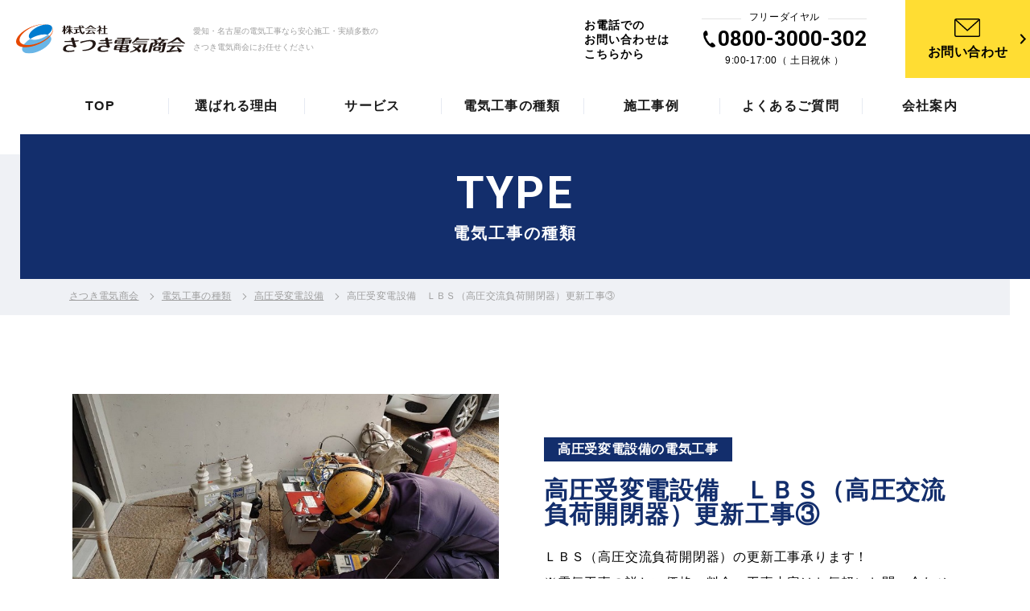

--- FILE ---
content_type: text/html; charset=UTF-8
request_url: https://satsuki-dk.jp/type/p1425/
body_size: 6287
content:
<!DOCTYPE html>
<html lang="ja">
<head>
<!-- Google Tag Manager for HEAD section -->
<script>(function(w,d,s,l,i){w[l]=w[l]||[];w[l].push({'gtm.start':
new Date().getTime(),event:'gtm.js'});var f=d.getElementsByTagName(s)[0],
j=d.createElement(s),dl=l!='dataLayer'?'&l='+l:'';j.async=true;j.src=
'https://www.googletagmanager.com/gtm.js?id='+i+dl;f.parentNode.insertBefore(j,f);
})(window,document,'script','dataLayer','GTM-M25D9DS');</script>
<!-- End Google Tag Manager -->

<meta charset="utf-8">
<meta name="format-detection" content="telephone=no">
<meta http-equiv="X-UA-Compatible" content="IE=edge">
<meta name="viewport" content="width=device-width, initial-scale=1, maximum-scale=1, user-scalable=0">
<script src="https://satsuki-dk.jp/assets/js/ipad.min.js"></script>
<script>
if(isIpad()) document.querySelectorAll('meta[name="viewport"]')[0].setAttribute("content", "width=1024, shrink-to-fit=no");
</script>

<title>高圧受変電設備　ＬＢＳ（高圧交流負荷開閉器）更新工事③｜愛知・名古屋の電気工事・電気設備工事ならさつき電気商会</title>
<meta name="description" content="ＬＢＳ（高圧交流負荷開閉器）の更新工事承ります！※電気工事の詳しい価格・料金・工事内容はお気軽にお問い合わせください。">
<meta name="keywords" content="">

<!--facebook-->
<meta property="og:title" content="高圧受変電設備　ＬＢＳ（高圧交流負荷開閉器）更新工事③｜愛知・名古屋の電気工事・電気設備工事ならさつき電気商会">
<meta property="og:type" content="website">
<meta property="og:url" content="https://satsuki-dk.jp/type/p1425/">
<meta property="og:image" content="https://satsuki-dk.jp/assets/img/common/other/ogp.jpeg">
<meta property="og:site_name" content="さつき電気商会">
<meta property="og:description" content="ＬＢＳ（高圧交流負荷開閉器）の更新工事承ります！※電気工事の詳しい価格・料金・工事内容はお気軽にお問い合わせください。">
<meta property="fb:app_id" content="">
<!--/facebook-->

<!-- Twitter -->
<meta name="twitter:card" content="summary">
<meta name="twitter:url" content="https://satsuki-dk.jp/type/p1425/">
<meta name="twitter:title" content="高圧受変電設備　ＬＢＳ（高圧交流負荷開閉器）更新工事③｜愛知・名古屋の電気工事・電気設備工事ならさつき電気商会">
<meta name="twitter:description" content="ＬＢＳ（高圧交流負荷開閉器）の更新工事承ります！※電気工事の詳しい価格・料金・工事内容はお気軽にお問い合わせください。">
<meta name="twitter:image" content="https://satsuki-dk.jp/assets/img/common/other/ogp.jpeg">
<meta name="twitter:site" content="さつき電気商会">
<meta name="twitter:creator" content="さつき電気商会">
<!-- /Twitter -->

<!--css-->
<link href="https://satsuki-dk.jp/assets/css/lib/slick.min.css" rel="stylesheet">
<link href="https://satsuki-dk.jp/assets/css/style.min.css" rel="stylesheet" media="all">
<link href="https://satsuki-dk.jp/assets/css/custom.css" rel="stylesheet" media="all">
<!--/css-->


<!-- Favicons, uncomment out when you get the project's favicon -->
<link rel="icon" href="https://satsuki-dk.jp/assets/img/common/icon/favicon.ico" type="image/vnd.microsoft.icon">

<link rel="stylesheet" href="https://satsuki-dk.jp/assets/css/page/type.min.css">
</head>
<body id="type" class='type'>
<!-- HEADER -->
<!-- Google Tag Manager (noscript) for BODY section -->
<noscript><iframe src="https://www.googletagmanager.com/ns.html?id=GTM-M25D9DS"
height="0" width="0" style="display:none;visibility:hidden"></iframe></noscript>
<!-- End Google Tag Manager (noscript) -->
<header class="header">
  <p class="mainHeader sp">愛知・名古屋の電気工事なら安心施工・実績多数のさつき電気商会にお任せください</p>
  <div class="inHeader">
    <div class="headingHeader">
      <div class="logoHeader">
        <a href="https://satsuki-dk.jp/">
          <img src="https://satsuki-dk.jp/assets/img/common/logo.svg" alt="さつき電気商会">
        </a>
      </div>
            <p class="mainHeader pc">愛知・名古屋の電気工事なら安心施工・実績多数の<br>さつき電気商会にお任せください</p>
          </div>
    <div class="hContact">
      <p class="hContact__ttl pc">お電話での<br>お問い合わせは<br>こちらから</p>
      <div class="hContact__info pc">
        <div class="hContact__inner">
          <p class="hContact__txt"><span>フリーダイヤル</span></p>
          <a class="hContact__tel" href="tel:0800-3000-302">0800-3000-302</a>
          <p class="hContact__time">9:00-17:00（ 土日祝休 ）</p>
        </div>
      </div>
      <a href="https://satsuki-dk.jp/contact/" class="h_btnContact">
        <span>お問い合わせ</span>
      </a>
      <div class="openMenu sp">
        <span></span>
        <span></span>
        <span></span>
      </div>
    </div>
  </div>
  <div class="gNavi pc">
    <nav>
  <ul>
    <li>
      <a href="https://satsuki-dk.jp/"><span>TOP</span></a>
    </li>
    <li>
      <a href="https://satsuki-dk.jp/reason/"><span>選ばれる理由</span></a>
    </li>
    <li>
      <a href="https://satsuki-dk.jp/service/"><span>サービス</span></a>
      <div class="gNaviSub">
        <ul class="gNaviSub__service">
          <li>
            <a href="https://satsuki-dk.jp/service/publicfacility/">
              <div class="service-icon">
                <img src="https://satsuki-dk.jp/assets/img/common/ico_nav_01.svg" alt="公共施設の電気工事">
              </div>
              <p class="service-txt">公共施設の電気工事</p>
            </a>
          </li>
          <li>
            <a href="https://satsuki-dk.jp/service/factory/">
              <div class="service-icon">
                <img src="https://satsuki-dk.jp/assets/img/common/ico_nav_02.svg" alt="工場・倉庫の電気工事">
              </div>
              <p class="service-txt">工場・倉庫の電気工事</p>
            </a>
          </li>
          <li>
            <a href="https://satsuki-dk.jp/service/store/">
              <div class="service-icon">
                <img src="https://satsuki-dk.jp/assets/img/common/ico_nav_03.svg" alt="事務所・店舗の電気工事">
              </div>
              <p class="service-txt">事務所・店舗の電気工事</p>
            </a>
          </li>
          <li>
            <a href="https://satsuki-dk.jp/service/building/">
              <div class="service-icon">
                <img src="https://satsuki-dk.jp/assets/img/common/ico_nav_04.svg" alt="ビルの電気工事">
              </div>
              <p class="service-txt">ビルの電気工事</p>
            </a>
          </li>
        </ul>
      </div>
    </li>
    <li>
      <a href="https://satsuki-dk.jp/type/"><span>電気工事の種類</span></a>
            <div class="gNaviSub">
        <ul class="gNaviSub__type">
                    <li>
            <a href="https://satsuki-dk.jp/type/hve/">
              <div class="img-icon" rel="js-lazy_first" data-src="https://satsuki-dk.jp/wp/wp-content/uploads/2021/07/type-1.svg"></div>
              <span>高圧受変電設備</span>
            </a>
          </li>
                    <li>
            <a href="https://satsuki-dk.jp/type/cub/">
              <div class="img-icon" rel="js-lazy_first" data-src="https://satsuki-dk.jp/wp/wp-content/uploads/2021/05/type_13-3.svg"></div>
              <span>キュービクル</span>
            </a>
          </li>
                    <li>
            <a href="https://satsuki-dk.jp/type/lighting/">
              <div class="img-icon" rel="js-lazy_first" data-src="https://satsuki-dk.jp/wp/wp-content/uploads/2020/12/type_01.svg"></div>
              <span>照明</span>
            </a>
          </li>
                    <li>
            <a href="https://satsuki-dk.jp/type/outlet/">
              <div class="img-icon" rel="js-lazy_first" data-src="https://satsuki-dk.jp/wp/wp-content/uploads/2020/12/type_02.svg"></div>
              <span>コンセント</span>
            </a>
          </li>
                    <li>
            <a href="https://satsuki-dk.jp/type/switch/">
              <div class="img-icon" rel="js-lazy_first" data-src="https://satsuki-dk.jp/wp/wp-content/uploads/2021/01/type_03.svg"></div>
              <span>スイッチ</span>
            </a>
          </li>
                    <li>
            <a href="https://satsuki-dk.jp/type/lan/">
              <div class="img-icon" rel="js-lazy_first" data-src="https://satsuki-dk.jp/wp/wp-content/uploads/2021/01/type_04.svg"></div>
              <span>LAN</span>
            </a>
          </li>
                    <li>
            <a href="https://satsuki-dk.jp/type/capacitance/">
              <div class="img-icon" rel="js-lazy_first" data-src="https://satsuki-dk.jp/wp/wp-content/uploads/2020/12/type_05.svg"></div>
              <span>電気容量</span>
            </a>
          </li>
                    <li>
            <a href="https://satsuki-dk.jp/type/public/">
              <div class="img-icon" rel="js-lazy_first" data-src="https://satsuki-dk.jp/wp/wp-content/uploads/2020/12/type_06.svg"></div>
              <span>公共工事</span>
            </a>
          </li>
                    <li>
            <a href="https://satsuki-dk.jp/type/equipment/">
              <div class="img-icon" rel="js-lazy_first" data-src="https://satsuki-dk.jp/wp/wp-content/uploads/2020/12/type_08.svg"></div>
              <span>動力設備</span>
            </a>
          </li>
                    <li>
            <a href="https://satsuki-dk.jp/type/200v/">
              <div class="img-icon" rel="js-lazy_first" data-src="https://satsuki-dk.jp/wp/wp-content/uploads/2021/01/type_09.svg"></div>
              <span>200V動力</span>
            </a>
          </li>
                    <li>
            <a href="https://satsuki-dk.jp/type/intercom/">
              <div class="img-icon" rel="js-lazy_first" data-src="https://satsuki-dk.jp/wp/wp-content/uploads/2020/12/type_10.svg"></div>
              <span>インターフォン</span>
            </a>
          </li>
                    <li>
            <a href="https://satsuki-dk.jp/type/fan/">
              <div class="img-icon" rel="js-lazy_first" data-src="https://satsuki-dk.jp/wp/wp-content/uploads/2020/12/type_11.svg"></div>
              <span>換気扇</span>
            </a>
          </li>
                    <li>
            <a href="https://satsuki-dk.jp/type/air-conditionar/">
              <div class="img-icon" rel="js-lazy_first" data-src="https://satsuki-dk.jp/wp/wp-content/uploads/2020/12/type_12.svg"></div>
              <span>エアコン</span>
            </a>
          </li>
                  </ul>
      </div>
          </li>
    <li>
      <a href="https://satsuki-dk.jp/case/"><span>施工事例</span></a>
    </li>
    <li>
      <a href="https://satsuki-dk.jp/faq/"><span>よくあるご質問</span></a>
    </li>
    <li>
      <a href="https://satsuki-dk.jp/company/"><span>会社案内</span></a>
    </li>
  </ul>
</nav>  </div>
  <div class="menuSp">
    <p class="ttlMenuSp">
      <a href="https://satsuki-dk.jp/service/">サービス</a>
      <span class="ttlMenuSp__ico"></span>
    </p>
    <div class="subMenuSp">
      <ul class="lst01MenuSp">
        <li>
          <a href="https://satsuki-dk.jp/service/publicfacility/">
            <img src="https://satsuki-dk.jp/assets/img/common/icon/ico_01.svg" alt="公共施設">
            <span>公共施設</span>
          </a>
        </li>
        <li>
          <a href="https://satsuki-dk.jp/service/factory/">
            <img src="https://satsuki-dk.jp/assets/img/common/icon/ico_02.svg" alt="工場・倉庫">
            <span>工場・倉庫</span>
          </a>
        </li>
        <li>
          <a href="https://satsuki-dk.jp/service/store/">
            <img src="https://satsuki-dk.jp/assets/img/common/icon/ico_03.svg" alt="事務所・店舗">
            <span>事務所・店舗</span>
          </a>
        </li>
        <li>
          <a href="https://satsuki-dk.jp/service/building/">
            <img src="https://satsuki-dk.jp/assets/img/common/icon/ico_04.svg" alt="ビル">
            <span>ビル</span>
          </a>
        </li>
      </ul>
    </div>
    <p class="ttlMenuSp">
      <a href="https://satsuki-dk.jp/type/">電気工事の種類</a>
      <span class="ttlMenuSp__ico"></span>
    </p>
    <div class="subMenuSp">
      <ul class="lst02MenuSp">
          <li>
    <a href="https://satsuki-dk.jp/type/hve/">高圧受変電設備</a>
  </li>
  <li>
    <a href="https://satsuki-dk.jp/type/cub/">キュービクル</a>
  </li>
  <li>
    <a href="https://satsuki-dk.jp/type/lighting/">照明</a>
  </li>
  <li>
    <a href="https://satsuki-dk.jp/type/outlet/">コンセント</a>
  </li>
  <li>
    <a href="https://satsuki-dk.jp/type/switch/">スイッチ</a>
  </li>
  <li>
    <a href="https://satsuki-dk.jp/type/lan/">LAN</a>
  </li>
  <li>
    <a href="https://satsuki-dk.jp/type/capacitance/">電気容量</a>
  </li>
  <li>
    <a href="https://satsuki-dk.jp/type/public/">公共工事</a>
  </li>
  <li>
    <a href="https://satsuki-dk.jp/type/equipment/">動力設備</a>
  </li>
  <li>
    <a href="https://satsuki-dk.jp/type/200v/">200V動力</a>
  </li>
  <li>
    <a href="https://satsuki-dk.jp/type/intercom/">インターフォン</a>
  </li>
  <li>
    <a href="https://satsuki-dk.jp/type/fan/">換気扇</a>
  </li>
  <li>
    <a href="https://satsuki-dk.jp/type/air-conditionar/">エアコン</a>
  </li>
      </ul>
    </div>
    <ul class="lst03MenuSp">
      <li>
        <a href="https://satsuki-dk.jp/reason/">選ばれる理由</a>
      </li>
      <li>
        <a href="https://satsuki-dk.jp/case/">施工事例</a>
      </li>
      <li>
        <a href="https://satsuki-dk.jp/company/">会社案内</a>
      </li>
      <li>
        <a href="https://satsuki-dk.jp/faq/">よくあるご質問</a>
      </li>
      <li>
        <a href="https://satsuki-dk.jp/news/">お知らせ</a>
      </li>
    </ul>
    <ul class="lst04MenuSp">
      <li>
        <a href="https://satsuki-dk.jp/privacypolicy/">プライバシーポリシー</a>
      </li>
      <li>
        <a href="https://satsuki-dk.jp/sitemap/">サイトマップ</a>
      </li>
    </ul>
    <div class="closeMenuSp">
      <p><span>閉じる</span></p>
    </div>
  </div>
</header>

<div class="l-hFixed">
  <div class="l-hFixed__inner">
    <div class="gNavi">
      <nav>
  <ul>
    <li>
      <a href="https://satsuki-dk.jp/"><span>TOP</span></a>
    </li>
    <li>
      <a href="https://satsuki-dk.jp/reason/"><span>選ばれる理由</span></a>
    </li>
    <li>
      <a href="https://satsuki-dk.jp/service/"><span>サービス</span></a>
      <div class="gNaviSub">
        <ul class="gNaviSub__service">
          <li>
            <a href="https://satsuki-dk.jp/service/publicfacility/">
              <div class="service-icon">
                <img src="https://satsuki-dk.jp/assets/img/common/ico_nav_01.svg" alt="公共施設の電気工事">
              </div>
              <p class="service-txt">公共施設の電気工事</p>
            </a>
          </li>
          <li>
            <a href="https://satsuki-dk.jp/service/factory/">
              <div class="service-icon">
                <img src="https://satsuki-dk.jp/assets/img/common/ico_nav_02.svg" alt="工場・倉庫の電気工事">
              </div>
              <p class="service-txt">工場・倉庫の電気工事</p>
            </a>
          </li>
          <li>
            <a href="https://satsuki-dk.jp/service/store/">
              <div class="service-icon">
                <img src="https://satsuki-dk.jp/assets/img/common/ico_nav_03.svg" alt="事務所・店舗の電気工事">
              </div>
              <p class="service-txt">事務所・店舗の電気工事</p>
            </a>
          </li>
          <li>
            <a href="https://satsuki-dk.jp/service/building/">
              <div class="service-icon">
                <img src="https://satsuki-dk.jp/assets/img/common/ico_nav_04.svg" alt="ビルの電気工事">
              </div>
              <p class="service-txt">ビルの電気工事</p>
            </a>
          </li>
        </ul>
      </div>
    </li>
    <li>
      <a href="https://satsuki-dk.jp/type/"><span>電気工事の種類</span></a>
            <div class="gNaviSub">
        <ul class="gNaviSub__type">
                    <li>
            <a href="https://satsuki-dk.jp/type/hve/">
              <div class="img-icon" rel="js-lazy_first" data-src="https://satsuki-dk.jp/wp/wp-content/uploads/2021/07/type-1.svg"></div>
              <span>高圧受変電設備</span>
            </a>
          </li>
                    <li>
            <a href="https://satsuki-dk.jp/type/cub/">
              <div class="img-icon" rel="js-lazy_first" data-src="https://satsuki-dk.jp/wp/wp-content/uploads/2021/05/type_13-3.svg"></div>
              <span>キュービクル</span>
            </a>
          </li>
                    <li>
            <a href="https://satsuki-dk.jp/type/lighting/">
              <div class="img-icon" rel="js-lazy_first" data-src="https://satsuki-dk.jp/wp/wp-content/uploads/2020/12/type_01.svg"></div>
              <span>照明</span>
            </a>
          </li>
                    <li>
            <a href="https://satsuki-dk.jp/type/outlet/">
              <div class="img-icon" rel="js-lazy_first" data-src="https://satsuki-dk.jp/wp/wp-content/uploads/2020/12/type_02.svg"></div>
              <span>コンセント</span>
            </a>
          </li>
                    <li>
            <a href="https://satsuki-dk.jp/type/switch/">
              <div class="img-icon" rel="js-lazy_first" data-src="https://satsuki-dk.jp/wp/wp-content/uploads/2021/01/type_03.svg"></div>
              <span>スイッチ</span>
            </a>
          </li>
                    <li>
            <a href="https://satsuki-dk.jp/type/lan/">
              <div class="img-icon" rel="js-lazy_first" data-src="https://satsuki-dk.jp/wp/wp-content/uploads/2021/01/type_04.svg"></div>
              <span>LAN</span>
            </a>
          </li>
                    <li>
            <a href="https://satsuki-dk.jp/type/capacitance/">
              <div class="img-icon" rel="js-lazy_first" data-src="https://satsuki-dk.jp/wp/wp-content/uploads/2020/12/type_05.svg"></div>
              <span>電気容量</span>
            </a>
          </li>
                    <li>
            <a href="https://satsuki-dk.jp/type/public/">
              <div class="img-icon" rel="js-lazy_first" data-src="https://satsuki-dk.jp/wp/wp-content/uploads/2020/12/type_06.svg"></div>
              <span>公共工事</span>
            </a>
          </li>
                    <li>
            <a href="https://satsuki-dk.jp/type/equipment/">
              <div class="img-icon" rel="js-lazy_first" data-src="https://satsuki-dk.jp/wp/wp-content/uploads/2020/12/type_08.svg"></div>
              <span>動力設備</span>
            </a>
          </li>
                    <li>
            <a href="https://satsuki-dk.jp/type/200v/">
              <div class="img-icon" rel="js-lazy_first" data-src="https://satsuki-dk.jp/wp/wp-content/uploads/2021/01/type_09.svg"></div>
              <span>200V動力</span>
            </a>
          </li>
                    <li>
            <a href="https://satsuki-dk.jp/type/intercom/">
              <div class="img-icon" rel="js-lazy_first" data-src="https://satsuki-dk.jp/wp/wp-content/uploads/2020/12/type_10.svg"></div>
              <span>インターフォン</span>
            </a>
          </li>
                    <li>
            <a href="https://satsuki-dk.jp/type/fan/">
              <div class="img-icon" rel="js-lazy_first" data-src="https://satsuki-dk.jp/wp/wp-content/uploads/2020/12/type_11.svg"></div>
              <span>換気扇</span>
            </a>
          </li>
                    <li>
            <a href="https://satsuki-dk.jp/type/air-conditionar/">
              <div class="img-icon" rel="js-lazy_first" data-src="https://satsuki-dk.jp/wp/wp-content/uploads/2020/12/type_12.svg"></div>
              <span>エアコン</span>
            </a>
          </li>
                  </ul>
      </div>
          </li>
    <li>
      <a href="https://satsuki-dk.jp/case/"><span>施工事例</span></a>
    </li>
    <li>
      <a href="https://satsuki-dk.jp/faq/"><span>よくあるご質問</span></a>
    </li>
    <li>
      <a href="https://satsuki-dk.jp/company/"><span>会社案内</span></a>
    </li>
  </ul>
</nav>    </div>
  </div>
  <a href="https://satsuki-dk.jp/contact/" class="h_btnContact">
    <span>お問い合わせ</span>
  </a>
</div><div id="wrap">
<main>
  <div class="c-pagename">
    <h1 class="c-pagename__main">
      <span class="c-pagename__en">TYPE</span>
      <span class="c-pagename__jp">電気工事の種類</span>
    </h1>
  </div>
  <div class="c-breadcrumb is-wrap">
    <ul>
      <li><a href="https://satsuki-dk.jp/">さつき電気商会</a></li>
      <li><a href="https://satsuki-dk.jp/type/">電気工事の種類</a></li>
            <li><a href="https://satsuki-dk.jp/type/hve/">高圧受変電設備</a></li>
            <li><span>高圧受変電設備　ＬＢＳ（高圧交流負荷開閉器）更新工事③</span></li>
    </ul>
  </div>
  <div class="sec01-typeDetail">
    <div class="container w1100">
            <div class="bl01">
                <div class="bl01__img">
          <div class="img-detail" rel="js-lazy_first" data-src="https://satsuki-dk.jp/wp/wp-content/uploads/2022/06/IMG_6560.jpg"></div>
        </div>
                <div class="bl01__info">
                    <p class="bl01__cat">
                        <span>高圧受変電設備の電気工事</span>
                      </p>
                    <h1 class="bl01__ttl">高圧受変電設備　ＬＢＳ（高圧交流負荷開閉器）更新工事③</h1>
                    <div class="bl01__txt">ＬＢＳ（高圧交流負荷開閉器）の更新工事承ります！<br />
※電気工事の詳しい価格・料金・工事内容はお気軽にお問い合わせください。</div>
                  </div>
      </div>
      <table class="tb01">
                <tr>
          <th>こんな時にご利用ください</th>
          <td>電気事業法で定められた法定点検で経年劣化による更新時期のお知らせをいただいた。<br />
ＬＢＳ（高圧交流負荷開閉器）を更新する必要があるので、見積もりがほしい。</td>
        </tr>
                <tr>
          <th>工事場所</th>
          <td>工場、倉庫、公共施設、商業施設、ビル、マンション</td>
        </tr>
                <tr>
          <th>工事種別</th>
          <td>ＬＢＳ（高圧交流負荷開閉器）更新工事</td>
        </tr>
                <tr>
          <th>工事方法</th>
          <td>詳細はお問合せ下さい。</td>
        </tr>
                <tr>
          <th>所要時間（目安）</th>
          <td>詳細はお問合せ下さい。</td>
        </tr>
                <tr>
          <th>価格（税別）</th>
          <td>詳細はお問合せ下さい。</td>
        </tr>
              </table>
    </div>
  </div>
    <div class="sec03-typeDetail">
    <div class=" container w1100">
      <div class="c-banner">
  <div class="c-banner__inner">
    <div class="c-banner__avatar">
      <picture>
        <source srcset="https://satsuki-dk.jp/assets/img/common/banner_avatar_sp.png" media="(max-width: 999px)">
        <source srcset="https://satsuki-dk.jp/assets/img/common/banner_avatar.png">
        <img src="https://satsuki-dk.jp/assets/img/common/banner_avatar.png" alt="男性スタッフ">
      </picture>
    </div>
    <div class="c-banner__ball">
      <p class="c-banner__ball01">通話料<br>無料</p>
      <p class="c-banner__ball02">スピード<br>対応</p>
    </div>
    <div class="c-banner__wrap">
      <div class="c-banner__ttl01">
        <p class="c-banner__ttl01--1">
          <span>電</span>
          <span>気</span>
          <span>工</span>
          <span>事</span>
        </p>
        <p class="c-banner__ttl01--2">のことなら</p>
      </div>
      <p class="c-banner__ttl02">なんでもお気軽に<br class="sp">お問い合わせください</p>
      <div class="c-banner__contactPc pc">
        <div class="contactPc__left">
          <p class="contactPc__ttl"><span>フリーダイヤル</span></p>
          <a href="tel:0800-3000-302" class="contactPc__tel"><span>0800-3000-302</span></a>
        </div>
        <div class="contactPc__right">
          <p class="contactPc__time">受付時間<br>9:00〜17:00（土日祝休）</p>
        </div>
      </div>
      <a href="tel:0800-3000-302" class="c-banner__contactSp sp">
        <p class="contactSp__ttl"><span>フリーダイヤル</span></p>
        <p class="contactSp__tel"><span>0800-3000-302</span></p>
        <p class="contactSp__time">受付時間9:00〜17:00（土日祝休）</p>
      </a>
      <div class="c-btn01">
        <a href="https://satsuki-dk.jp/contact/">
          <span>WEBからのお問い合わせ</span>
        </a>
      </div>
    </div>
  </div>
</div>    </div>
    <div class=" container w850">
      <div class="cmsType cmsContent">
              </div>
      <div class="c-btn01 is-back btn01">
        <a href="https://satsuki-dk.jp/type/hve/"><span>高圧受変電設備の電気工事一覧へ</span></a>
      </div>
    </div>
  </div>

    <div class="sec04-typeDetail">
    <div class=" container w1100">
      <h3 class="ttl01-type">その他の高圧受変電設備の電気工事</h3>
      <ul class="c-lstType">
                <li>
          <a href="https://satsuki-dk.jp/type/p1882/">
            <div class="c-lstType__img" rel="js-lazy_first" data-src="https://satsuki-dk.jp/wp/wp-content/uploads/2024/06/IMG_7540.jpg"></div>
            <div class="c-lstType__txt"><p>キュービクル内高圧受変電設備更新工事⑰</p></div>
          </a>
        </li>
                <li>
          <a href="https://satsuki-dk.jp/type/p1419/">
            <div class="c-lstType__img" rel="js-lazy_first" data-src="https://satsuki-dk.jp/wp/wp-content/uploads/2022/06/fdc3d072000b8d883a49e0dd14854339.jpg"></div>
            <div class="c-lstType__txt"><p>高圧受変電設備　ＬＢＳ（高圧交流負荷開閉器）更新工事①</p></div>
          </a>
        </li>
                <li>
          <a href="https://satsuki-dk.jp/type/p1422/">
            <div class="c-lstType__img" rel="js-lazy_first" data-src="https://satsuki-dk.jp/wp/wp-content/uploads/2022/06/61fe87270af3e508c2dec3f7654c5dbe-1024x576.jpg"></div>
            <div class="c-lstType__txt"><p>高圧受変電設備　ＬＢＳ　（高圧交流負荷開閉器）更新工事②</p></div>
          </a>
        </li>
                <li>
          <a href="https://satsuki-dk.jp/type/p1428/">
            <div class="c-lstType__img" rel="js-lazy_first" data-src="https://satsuki-dk.jp/wp/wp-content/uploads/2022/06/IMG_4034.jpg"></div>
            <div class="c-lstType__txt"><p>高圧受変電設備　ＬＢＳ（高圧交流負荷開閉器）更新工事④</p></div>
          </a>
        </li>
                <li>
          <a href="https://satsuki-dk.jp/type/p1431/">
            <div class="c-lstType__img" rel="js-lazy_first" data-src="https://satsuki-dk.jp/wp/wp-content/uploads/2022/06/IMG_5584.jpg"></div>
            <div class="c-lstType__txt"><p>高圧受変電設備　ＬＢＳ（高圧交流負荷開閉器）更新工事⑤</p></div>
          </a>
        </li>
                <li>
          <a href="https://satsuki-dk.jp/type/p1434/">
            <div class="c-lstType__img" rel="js-lazy_first" data-src="https://satsuki-dk.jp/wp/wp-content/uploads/2022/06/IMG_2723.jpg"></div>
            <div class="c-lstType__txt"><p>高圧受変電設備　ＬＢＳ（高圧交流負荷開閉器）更新工事⑥</p></div>
          </a>
        </li>
                <li>
          <a href="https://satsuki-dk.jp/type/p1437/">
            <div class="c-lstType__img" rel="js-lazy_first" data-src="https://satsuki-dk.jp/wp/wp-content/uploads/2022/06/IMG_2534.jpg"></div>
            <div class="c-lstType__txt"><p>高圧受変電設備　ＬＢＳ（高圧交流負荷開閉器）更新工事⑦</p></div>
          </a>
        </li>
                <li>
          <a href="https://satsuki-dk.jp/type/p1173/">
            <div class="c-lstType__img" rel="js-lazy_first" data-src="https://satsuki-dk.jp/wp/wp-content/uploads/2021/10/KIMG0578.jpg"></div>
            <div class="c-lstType__txt"><p>高圧受変電設備　ＬＢＳ（高圧交流負荷開閉器）更新工事⑧</p></div>
          </a>
        </li>
                <li>
          <a href="https://satsuki-dk.jp/type/p1443/">
            <div class="c-lstType__img" rel="js-lazy_first" data-src="https://satsuki-dk.jp/wp/wp-content/uploads/2022/06/IMG_2556.jpg"></div>
            <div class="c-lstType__txt"><p>高圧受変電設備　ＬＢＳ（高圧交流負荷開閉器）更新工事⑨</p></div>
          </a>
        </li>
                <li>
          <a href="https://satsuki-dk.jp/type/p1446/">
            <div class="c-lstType__img" rel="js-lazy_first" data-src="https://satsuki-dk.jp/wp/wp-content/uploads/2022/06/20211016_081002.jpg"></div>
            <div class="c-lstType__txt"><p>高圧受変電設備　ＬＢＳ（高圧交流負荷開閉器）更新工事⑩</p></div>
          </a>
        </li>
              </ul>
    </div>
  </div>
    <div class="c-banner">
  <div class="c-banner__inner">
    <div class="c-banner__avatar">
      <picture>
        <source srcset="https://satsuki-dk.jp/assets/img/common/banner_avatar_sp.png" media="(max-width: 999px)">
        <source srcset="https://satsuki-dk.jp/assets/img/common/banner_avatar.png">
        <img src="https://satsuki-dk.jp/assets/img/common/banner_avatar.png" alt="男性スタッフ">
      </picture>
    </div>
    <div class="c-banner__ball">
      <p class="c-banner__ball01">通話料<br>無料</p>
      <p class="c-banner__ball02">スピード<br>対応</p>
    </div>
    <div class="c-banner__wrap">
      <div class="c-banner__ttl01">
        <p class="c-banner__ttl01--1">
          <span>電</span>
          <span>気</span>
          <span>工</span>
          <span>事</span>
        </p>
        <p class="c-banner__ttl01--2">のことなら</p>
      </div>
      <p class="c-banner__ttl02">なんでもお気軽に<br class="sp">お問い合わせください</p>
      <div class="c-banner__contactPc pc">
        <div class="contactPc__left">
          <p class="contactPc__ttl"><span>フリーダイヤル</span></p>
          <a href="tel:0800-3000-302" class="contactPc__tel"><span>0800-3000-302</span></a>
        </div>
        <div class="contactPc__right">
          <p class="contactPc__time">受付時間<br>9:00〜17:00（土日祝休）</p>
        </div>
      </div>
      <a href="tel:0800-3000-302" class="c-banner__contactSp sp">
        <p class="contactSp__ttl"><span>フリーダイヤル</span></p>
        <p class="contactSp__tel"><span>0800-3000-302</span></p>
        <p class="contactSp__time">受付時間9:00〜17:00（土日祝休）</p>
      </a>
      <div class="c-btn01">
        <a href="https://satsuki-dk.jp/contact/">
          <span>WEBからのお問い合わせ</span>
        </a>
      </div>
    </div>
  </div>
</div>  <section class="c-secArea" id="area">
  <div class="container">
    <h2 class="c-title01">
      <span class="c-title01__en">AREA</span>
      <span class="c-title01__jp">対応エリア</span>
    </h2>
    <div class="c-secArea__inner">
      <div class="c-secArea__map">
        <img src="[data-uri]" data-src="https://satsuki-dk.jp/assets/img/common/area_map.png" data-srcsp="https://satsuki-dk.jp/assets/img/common/area_map_sp.png" class="js-lazy" alt="名古屋市内の出張費は無料です">
      </div>
      <div class="c-secArea__tbl">
        <table>
          <tr>
            <th>営業エリア</th>
            <th>出張費</th>
          </tr>
          <tr>
            <td>名古屋市港区 / 名古屋市中川区 / 名古屋市熱田区 / 名古屋市南区 / 名古屋市北区 / 名古屋市昭和区 / 名古屋市千種区 / 名古屋市天白区 / 名古屋市中区 / 名古屋市中村区 /  名古屋市西区 / 名古屋市東区 / 名古屋市瑞穂区 / 名古屋市緑区 / 名古屋市名東区 / 名古屋市守山区 / 弥富市 / 大治町 / 海部郡飛島村 / 蟹江町</td>
            <td class="orange">￥0（無料）</td>
          </tr>
          <tr>
            <td>一宮市 / 瀬戸市 / 春日井市 / 小牧市 / 稲沢市 / 尾張旭市 / 岩倉市 / 豊明市 / 日進市 / 清須市 / 北名古屋市 / 長久手市 / 東郷町 / 豊山町 / 津島市 / 愛西市 /  あま市 / 東海市 / 大府市 / 知多市 / 刈谷市 / 四日市市 / いなべ市 / 桑名市 / 木曽岬町 / 朝日町 / 川越町 / 菰野町 / 東員町</td>
            <td>￥3,300<br class="sp">（税込）</td>
          </tr>
          <tr>
            <td>上記以外の愛知県内及び近郊地区</td>
            <td>￥5,500<br class="sp">（税込）</td>
          </tr>
        </table>
      </div>
    </div>
  </div>
</section></main>
</div><!-- #wrap -->
<!-- FOOTER -->
<footer class="footer">
  <div class="to-top"></div>
  <div class="innerFooter">
    <div class="navFooter pc">
      <div class="col1Footer">
        <ul class="lst01Footer">
          <li>
            <a href="https://satsuki-dk.jp/">TOP</a>
          </li>
          <li>
            <a href="https://satsuki-dk.jp/reason/">選ばれる理由</a>
          </li>
          <li>
            <a href="https://satsuki-dk.jp/case/">施工事例</a>
          </li>
          <li>
            <a href="https://satsuki-dk.jp/news/">お知らせ</a>
          </li>
          <li>
            <a href="https://satsuki-dk.jp/faq/">よくあるご質問</a>
          </li>
          <li>
            <a href="https://satsuki-dk.jp/company/">会社案内</a>
          </li>
        </ul>
      </div>
      <div class="col2Footer">
        <p class="ttl01Footer"><a href="https://satsuki-dk.jp/service/">サービス</a></p>
        <ul class="lst02Footer">
          <li>
             <a href="https://satsuki-dk.jp/service/publicfacility/">公共施設</a>
          </li>
          <li>
             <a href="https://satsuki-dk.jp/service/factory/">工場・倉庫</a>
          </li>
          <li>
             <a href="https://satsuki-dk.jp/service/store/">事務所・店舗</a>
          </li>
          <li>
             <a href="https://satsuki-dk.jp/service/building/">ビル</a>
          </li>
        </ul>
      </div>
      <div class="col3Footer">
        <p class="ttl01Footer"><a href="https://satsuki-dk.jp/type/">電気工事の種類</a></p>
        <div class="blFooter">
          <ul class="lst02Footer">
              <li>
    <a href="https://satsuki-dk.jp/type/hve/">高圧受変電設備</a>
  </li>
  <li>
    <a href="https://satsuki-dk.jp/type/cub/">キュービクル</a>
  </li>
  <li>
    <a href="https://satsuki-dk.jp/type/lighting/">照明</a>
  </li>
  <li>
    <a href="https://satsuki-dk.jp/type/outlet/">コンセント</a>
  </li>
  <li>
    <a href="https://satsuki-dk.jp/type/switch/">スイッチ</a>
  </li>
  <li>
    <a href="https://satsuki-dk.jp/type/lan/">LAN</a>
  </li>
  <li>
    <a href="https://satsuki-dk.jp/type/capacitance/">電気容量</a>
  </li>
  <li>
    <a href="https://satsuki-dk.jp/type/public/">公共工事</a>
  </li>
  <li>
    <a href="https://satsuki-dk.jp/type/equipment/">動力設備</a>
  </li>
  <li>
    <a href="https://satsuki-dk.jp/type/200v/">200V動力</a>
  </li>
  <li>
    <a href="https://satsuki-dk.jp/type/intercom/">インターフォン</a>
  </li>
  <li>
    <a href="https://satsuki-dk.jp/type/fan/">換気扇</a>
  </li>
  <li>
    <a href="https://satsuki-dk.jp/type/air-conditionar/">エアコン</a>
  </li>
          </ul>
        </div>
      </div>
    </div>
    <div class="infoFooter">
      <div class="inRightFooter">
        <div class="logoFooter">
          <a href="https://satsuki-dk.jp/">
            <img src="https://satsuki-dk.jp/assets/img/common/logo.svg" alt="さつき電気商会">
          </a>
        </div>
        <p class="txt01Footer">〒455-0801<br>名古屋市港区小碓1丁目79番地</p>
        <p class="txt01Footer">
          <strong>TEL : <a href="tel:0800-3000-302">0800-3000-302</a>（フリーダイヤル）</strong><br>
          TEL : <a href="tel:052-398-6777">052-398-6777</a><br>
          FAX : 052-398-6778
        </p>
        <div class="pc">
          <a href="https://satsuki-dk.jp/contact/" class="btnFooter">
            <span>お問い合わせ</span>
          </a>
        </div>
        <ul class="linkFooter">
          <li>
            <a href="https://satsuki-dk.jp/sitemap/">サイトマップ</a>
          </li>
          <li>
            <a href="https://satsuki-dk.jp/privacypolicy/">プライバシーポリシー</a>
          </li>
        </ul>
      </div>
    </div>
    <p class="copyRight">&copy; 2021  さつき電気商会</p>
  </div>
</footer>
<script src="https://satsuki-dk.jp/assets/js/common.min.js"></script>
<script src="https://satsuki-dk.jp/assets/js/lib/slick.min.js"></script>
<script src="https://satsuki-dk.jp/assets/js/lib/jquery.matchHeight-min.js"></script>
<script>
// slide case sp
var $carousel = $('.is-slideSP');
$(window).on('load resize', function() {
  if($(window).width() < 1000) {
    if(!$carousel.hasClass('slick-initialized')) {
      $carousel.slick({
        centerMode: true,
        centerPadding: '20px',
        variableWidth: true,
        slidesToShow: 1,
        slidesToScroll: 1,
        infinite: true,
        speed: 300,
        dots: true,
        arrows: true,
        cssEase: 'linear',
      });
      $('.is-slideSP .c-lstCase__info').matchHeight();
    }
  } else {
    if($carousel.hasClass('slick-initialized')) {
      $carousel.slick('unslick');
    }
  }
});

// slide case pc + sp
$(window).on('load', function() {
  $('.is-slide').slick({
    slidesToShow: 4,
    slidesToScroll: 4,
    infinite: true,
    speed: 300,
    dots: true,
    arrows: true,
    cssEase: 'linear',
    responsive: [
      {
        breakpoint: 1000,
        settings: {
          centerMode: true,
          centerPadding: '20px',
          variableWidth: true,
          slidesToShow: 1,
          slidesToScroll: 1,
        }
      }
    ]
  });
  $('.is-slide .c-lstCase__info').matchHeight();
  var numItems = $('.is-slide .slick-dots li').length;
  if(numItems == 1) {
    $('.is-slide .slick-dots').hide();
  }
});

// faq
$('.c-lstFaq__q').on( "click", function() {
  $(this).toggleClass("is-active");
  $(this).next('.c-lstFaq__content').slideToggle(300);
});

// c-lstType
$(window).on("load", function() {
  $('.c-lstType__txt').matchHeight();
});

// pagenavi wp
$(window).on("load", function() {
  var first = parseInt($('.js-pagenavi .first').text());
  var last = parseInt($('.js-pagenavi .last').text());
  var p_first = parseInt($('.js-pagenavi .page').first().text()) - 1;
  var p_last = parseInt($('.js-pagenavi .page').last().text()) + 1;
  if(p_first == first) {
    $('.js-pagenavi .previouspostslink').next('.extend').hide();
  }
  if(p_last == last) {
    $('.js-pagenavi .nextpostslink').prev('.extend').hide();
  }
});
</script></body>
</html>

--- FILE ---
content_type: text/css
request_url: https://satsuki-dk.jp/assets/css/style.min.css
body_size: 11332
content:
.clearfix:after{content:"";display:block;clear:both;height:0;visibility:hidden;line-height:0}.clearfix{display:inline-block}* html .clearfix{height:1%}.clearfix{display:block}p{margin:0;padding:0}ol,ul{list-style:none;margin:0;padding:0}input,textarea{margin:0;font-size:100%;resize:none}table{width:100%;border-collapse:collapse;border-spacing:0;font-size:100%}dl,dt,dd,th,td{margin:0;padding:0}h1,h2,h3,h4,h5,h6{font-weight:normal;margin:0;padding:0}html,body,div,span,applet,object,iframe,h1,h2,h3,h4,h5,h6,p,blockquote,pre,a,abbr,acronym,address,big,cite,code,del,dfn,em,img,ins,kbd,q,s,samp,small,strike,strong,sub,sup,tt,var,b,u,i,center,dl,dt,dd,ol,ul,li,fieldset,form,label,legend,table,caption,tbody,tfoot,thead,tr,th,td,article,aside,canvas,details,embed,figure,figcaption,footer,header,hgroup,menu,nav,output,ruby,section,summary,time,mark,audio,video,dialog{margin:0;padding:0;border:0;outline:0;font-size:100%;vertical-align:baseline;background:transparent}img{margin:0;padding:0;vertical-align:middle;border:0;max-width:100%;height:auto}table img{margin:0;padding:0;vertical-align:middle;border:0}article,aside,dialog,figure,footer,header,hgroup,nav,section{display:block}nav ul{list-style:none}*,*:before,*:after{-webkit-box-sizing:border-box;-moz-box-sizing:border-box;-ms-box-sizing:border-box;-o-box-sizing:border-box;box-sizing:border-box;-webkit-font-smoothing:antialiased;-moz-osx-font-smoothing:grayscale}*:focus{outline:none !important}label,select,button{cursor:pointer}@media all and (-ms-high-contrast: none), (-ms-high-contrast: active){select::-ms-expand{display:none}}@media screen\0 {select::-ms-expand{display:none}}a{outline:none;transition:0.3s}@media (min-width: 1000px){a:hover{text-decoration:none;color:#aaa;opacity:0.5}}a:link,a:visited,a:active{color:#000;text-decoration:none}.ffN{font-family:"ヒラギノ角ゴ Pro", "Hiragino Kaku Gothic Pro", "ヒラギノ角ゴ Pro W3", "ヒラギノ角ゴ W3", "メイリオ", "Osaka", "ＭＳ Ｐゴシック", "MS PGothic", sans-serif}.ffM{font-family:"ヒラギノ明朝 Pro", "Hiragino Mincho Pro", "HGS明朝E", "ＭＳ Ｐ明朝", serif}.ffYG{font-family:"游ゴシック体", "游ゴシック", "YuGothic", "Yu Gothic", "ヒラギノ角ゴ Pro", "Hiragino Kaku Gothic Pro", "メイリオ", Meiryo, "MS Pゴシック", "MS PGothic", sans-serif}.ffYM{font-family:"游明朝体", "游明朝", "YuMincho", "Yu Mincho", "ヒラギノ明朝 Pro", "Hiragino Mincho Pro", "MS P明朝", "MS PMincho", serif}.screen-reader-text{clip:rect(1px, 1px, 1px, 1px);position:absolute !important;white-space:nowrap;height:1px;width:1px;overflow:hidden}.screen-reader-text:focus{background-color:#f1f1f1;border-radius:3px;box-shadow:0 0 2px 2px rgba(0,0,0,0.6);clip:auto !important;color:#21759b;display:block;font-size:14px;font-size:0.875rem;font-weight:bold;height:auto;left:5px;line-height:normal;padding:15px 23px 14px;text-decoration:none;top:5px;width:auto;z-index:100000}html{font-size:62.5%;-webkit-text-size-adjust:100%;-moz-text-size-adjust:100%;-ms-text-size-adjust:100%;-o-text-size-adjust:100%;text-size-adjust:100%}body{font-family:"ヒラギノ角ゴ Pro", "Hiragino Kaku Gothic Pro", "ヒラギノ角ゴ Pro W3", "ヒラギノ角ゴ W3", "メイリオ", "Osaka", "ＭＳ Ｐゴシック", "MS PGothic", sans-serif;font-size:16px;font-size:1.6rem;width:100%;color:#000;margin:0;padding:0;line-height:32px;letter-spacing:.01em;height:100%;word-break:break-word}@media (max-width: 999px){body{padding-top:99px}}.container{padding:0 20px;width:100%;max-width:1152px;margin:0 auto}.w1100{max-width:1140px}.w1120{max-width:1160px}.w1000{max-width:1040px}.w850{max-width:890px}@media only screen and (min-width: 1000px){.sp,.SP{display:none !important}}@media only screen and (max-width: 999px){.pc,.PC{display:none !important}}.alignnone{margin:5px 20px 20px 0}.aligncenter,div.aligncenter{display:block;margin:5px auto 5px auto}.alignright{float:right;margin:5px 0 20px 20px}.alignleft{float:left;margin:5px 20px 20px 0}a img.alignright{float:right;margin:5px 0 20px 20px}a img.alignnone{margin:5px 20px 20px 0}a img.alignleft{float:left;margin:5px 20px 20px 0}a img.aligncenter{display:block;margin-left:auto;margin-right:auto}.wp-caption{background:#fff;border:1px solid #f0f0f0;max-width:96%;padding:5px 3px 10px;text-align:center}.wp-caption.alignnone{margin:5px 20px 20px 0}.wp-caption.alignleft{margin:5px 20px 20px 0}.wp-caption.alignright{margin:5px 0 20px 20px}.wp-caption img{border:0 none;height:auto;margin:0;max-width:98.5%;padding:0;width:auto}.wp-caption p.wp-caption-text{font-size:11px;line-height:17px;margin:0;padding:0 4px 5px}.leftCol{width:70%;float:left}.rightCol{width:30%;float:right}.cmsContent{-webkit-text-size-adjust:none;-ms-text-size-adjust:none;word-wrap:break-word}.cmsContent:before,.cmsContent:after{content:" ";display:table}.cmsContent:after{clear:both}.cmsContent ul,.cmsContent ol{padding-left:20px;margin-bottom:20px}.cmsContent ul[style*="list-style-type: circle;"] li{list-style-type:circle}.cmsContent ul[style*="list-style-type: square;"] li{list-style-type:square}.cmsContent ul li{list-style:disc}.cmsContent ol[style*="list-style-type: lower-roman;"] li{list-style-type:lower-roman}.cmsContent ol[style*="list-style-type: lower-alpha;"] li{list-style-type:lower-alpha}.cmsContent ol[style*="list-style-type: lower-greek;"] li{list-style-type:lower-greek}.cmsContent ol[style*="list-style-type: upper-alpha;"] li{list-style-type:upper-alpha}.cmsContent ol[style*="list-style-type: upper-roman;"] li{list-style-type:upper-roman}.cmsContent ol li{list-style-type:decimal}.cmsContent p{margin-bottom:32px}.cmsContent iframe{max-width:100% !important}.cmsContent img{max-width:100%;height:auto;max-height:100%;width:auto}.cmsContent h2{margin-bottom:22px;font-size:22px;font-size:2.2rem;line-height:30px;letter-spacing:.04em;font-weight:bold;color:#fff;background-color:#132e6c;padding:16px 19px 14px}@media (max-width: 999px){.cmsContent h2{padding:20px}}.cmsContent h3{margin-bottom:7px;font-size:20px;font-size:2rem;line-height:30px;letter-spacing:.04em;font-weight:bold;color:#ff8700}.cmsContent a{text-decoration:underline}.pagingDt{position:relative;width:80%;margin:95px auto;font-size:14px}.pagingDt a{text-decoration:underline}.pagingDt .prev{width:145px;float:left;padding-left:20px}.pagingDt .next{width:145px;float:right;padding-right:20px}.pagingDt .list{position:absolute;left:50%;top:50%;margin-left:-54px;margin-top:-9px}[rel~="js-lazy_first"],[rel~="js-lazy"]{background:linear-gradient(to right, #ccc 10%, #ddd 20%, #ccc 30%)}[rel~="js-lazy_first"].is-loaded,[rel~="js-lazy"].is-loaded{background-size:cover;background-position:center;background-repeat:no-repeat}.c-pagename{width:100%;height:180px;position:relative;display:-webkit-box;display:-moz-box;display:-ms-flexbox;display:-webkit-flex;display:flex;-webkit-align-items:center;-moz-align-items:center;-ms-align-items:center;align-items:center;-webkit-justify-content:center;-moz-justify-content:center;-ms-justify-content:center;justify-content:center;z-index:1}@media (max-width: 999px){.c-pagename{height:135px}}.c-pagename:before{content:"";width:calc(100% - 25px);height:100%;background-color:#132e6c;position:absolute;top:0;right:0;z-index:-1}@media (max-width: 999px){.c-pagename:before{width:calc(100% - 15px)}}.c-pagename:after{content:"";content:"";width:calc(100% - 25px);height:calc(100% + 20px);background-color:#eff1f5;position:absolute;top:25px;left:0;z-index:-2}@media (max-width: 999px){.c-pagename:after{width:calc(100% - 15px);height:calc(100% + 15px);top:17px}}.c-pagename__main{text-align:center}.c-pagename__en{display:block;font-size:56px;font-size:5.6rem;line-height:66px;letter-spacing:.04em;font-weight:700;color:#fff;font-family:'Roboto', sans-serif;text-transform:uppercase}@media (max-width: 999px){.c-pagename__en{font-size:40px;font-size:4rem;line-height:47px;letter-spacing:0em}}.c-pagename__jp{display:block;color:#fff;font-size:20px;font-size:2rem;line-height:34px;letter-spacing:.1em;font-weight:bold}@media (max-width: 999px){.c-pagename__jp{font-size:16px;font-size:1.6rem;line-height:32px;letter-spacing:.02em}}.c-breadcrumb{position:relative;z-index:2;width:100%;max-width:1148px;padding:11px 20px;margin:0 auto}@media (max-width: 999px){.c-breadcrumb{padding:4px 14px}}.c-breadcrumb ul{font-size:12px;font-size:1.2rem;line-height:20px;letter-spacing:.03em;color:#9f9f9f;white-space:nowrap;overflow:hidden;text-overflow:ellipsis}.c-breadcrumb li{display:inline}.c-breadcrumb li:not(:first-child){position:relative;padding-left:25px}@media (max-width: 999px){.c-breadcrumb li:not(:first-child){padding-left:14px}}.c-breadcrumb li:not(:first-child):before{content:"";width:6px;height:6px;border-right:1px solid #9f9f9f;border-top:1px solid #9f9f9f;position:absolute;top:50%;left:6px;transform:rotate(45deg) translateY(-50%)}@media (max-width: 999px){.c-breadcrumb li:not(:first-child):before{left:0}}.c-breadcrumb a{color:#9f9f9f;text-decoration:underline}@media (max-width: 999px){.c-breadcrumb.is-wrap{background-color:#eff1f5;width:calc(100% - 15px);margin-left:0}.c-breadcrumb.is-wrap ul{white-space:normal;overflow:visible;text-overflow:ellipsis}.c-breadcrumb.is-wrap li{display:inline-block;position:relative;padding-right:25px;padding-left:0}.c-breadcrumb.is-wrap li:before{display:none}}@media (max-width: 999px) and (max-width: 999px){.c-breadcrumb.is-wrap li{padding-right:16px;margin-bottom:2px}}@media (max-width: 999px){.c-breadcrumb.is-wrap li:after{content:"";width:6px;height:6px;border-right:1px solid #9f9f9f;border-top:1px solid #9f9f9f;position:absolute;top:50%;right:6px;transform:rotate(45deg) translateY(-50%)}.c-breadcrumb.is-wrap li:last-of-type{padding-right:0}.c-breadcrumb.is-wrap li:last-of-type:after{display:none}}.c-title01{text-align:center}.c-title01__en{display:block;font-size:57px;font-size:5.7rem;line-height:67px;letter-spacing:.04em;font-weight:700;color:#132e6c;font-family:'Roboto', sans-serif}@media (max-width: 999px){.c-title01__en{font-size:50px;font-size:5rem;line-height:58px}}.c-title01__jp{display:block;font-size:18px;font-size:1.8rem;line-height:37px;letter-spacing:.08em;font-weight:bold}@media (max-width: 999px){.c-title01__jp{font-size:16px;font-size:1.6rem;line-height:26px}}.c-title02__en{display:block;font-size:52px;font-size:5.2rem;line-height:61px;letter-spacing:.04em;font-weight:700;color:#132e6c;font-family:'Roboto', sans-serif;position:relative;padding-bottom:23px}@media (max-width: 999px){.c-title02__en{font-size:38px;font-size:3.8rem;line-height:44px;padding-bottom:16px}}.c-title02__en:after{content:"";width:55px;height:1px;background-color:#132e6c;position:absolute;bottom:0;left:0}@media (max-width: 999px){.c-title02__en:after{width:44px}}.c-title02__jp{margin-top:13px;display:block;font-size:26px;font-size:2.6rem;line-height:44px;letter-spacing:.1em;font-weight:bold;color:#132e6c}@media (max-width: 999px){.c-title02__jp{font-size:18px;font-size:1.8rem;line-height:31px}}.c-btn01 button{transition:0.3s;background:none;border:none;-webkit-appearance:none;-moz-appearance:none;overflow:visible}.c-btn01 a,.c-btn01 button{margin:0 auto;width:100%;max-width:400px;height:70px;display:-webkit-box;display:-moz-box;display:-ms-flexbox;display:-webkit-flex;display:flex;-webkit-align-items:center;-moz-align-items:center;-ms-align-items:center;align-items:center;-webkit-justify-content:center;-moz-justify-content:center;-ms-justify-content:center;justify-content:center;text-align:center;font-size:18px;font-size:1.8rem;line-height:24px;letter-spacing:.06em;font-weight:bold;color:#132e6c;border:1px solid #132e6c;position:relative}@media (max-width: 999px){.c-btn01 a,.c-btn01 button{width:calc(100% - 15px);max-width:100%;margin:0;font-size:15px;font-size:1.5rem}}.c-btn01 a:after,.c-btn01 button:after{content:"";width:22px;height:1px;background-color:#132e6c;opacity:1;transition:opacity .3s .0s ease-in-out;transform:scale(1.0001);position:absolute;top:50%;right:-11px}.c-btn01 a span:before,.c-btn01 button span:before{content:"";width:0;height:1px;position:absolute;top:50%;left:100%;z-index:1;background:linear-gradient(90deg, #fff 50%, #132e6c 50%);transform:translateX(-25px);transform-origin:left;transition:width .3s .3s ease-in-out}.c-btn01 a span:after,.c-btn01 button span:after{content:"";width:0;height:1px;background-color:#132e6c;position:absolute;top:50%;right:-26px;transform:rotate(28deg);transform-origin:right;transition:width .2s .0s ease-in-out}@media only screen and (min-width: 1025px){.c-btn01 a:hover,.c-btn01 button:hover{opacity:1;background-color:#132e6c;color:#fff}.c-btn01 a:hover:after,.c-btn01 button:hover:after{opacity:0;transition:opacity .3s .2s ease-in-out}.c-btn01 a:hover span:before,.c-btn01 button:hover span:before{width:52px;transition:width .3s .2s ease-in-out}.c-btn01 a:hover span:after,.c-btn01 button:hover span:after{width:12px;transition:width .2s .4s ease-in-out}}.c-btn01--white a{border-color:#fff;color:#fff}.c-btn01--white a:after{background-color:#fff}.c-btn01--white a span:before{background:linear-gradient(90deg, #132e6c 50%, #fff 50%)}.c-btn01--white a span:after{background-color:#fff;transition:width .0s .2s ease-in-out}@media only screen and (min-width: 1025px){.c-btn01--white a:hover{background-color:#fff;color:#132e6c}}@media (max-width: 999px){.c-btn01.is-back a{margin-left:auto}}.c-btn01.is-back a:after{right:auto;left:-11px}.c-btn01.is-back a span:before{left:auto;right:100%;background:linear-gradient(90deg, #132e6c 50%, #fff 50%);transform:translateX(25px);transform-origin:right}.c-btn01.is-back a span:after{right:auto;left:-26px;transform:rotate(-28deg);transform-origin:left}.c-pagenavi{text-align:center}.c-pagenavi .wp-pagenavi{position:relative;display:-webkit-box;display:-moz-box;display:-ms-flexbox;display:-webkit-flex;display:flex;-webkit-align-items:center;-moz-align-items:center;-ms-align-items:center;align-items:center;-webkit-justify-content:center;-moz-justify-content:center;-ms-justify-content:center;justify-content:center;padding-bottom:33px}.c-pagenavi .wp-pagenavi .pages{font-size:15px;font-size:1.5rem;line-height:18px;letter-spacing:.04em;font-weight:500;font-family:'Roboto', sans-serif;position:absolute;left:0;right:0;bottom:0}.c-pagenavi .wp-pagenavi .page,.c-pagenavi .wp-pagenavi .current,.c-pagenavi .wp-pagenavi .first,.c-pagenavi .wp-pagenavi .last{width:35px;height:41px;display:-webkit-box;display:-moz-box;display:-ms-flexbox;display:-webkit-flex;display:flex;-webkit-align-items:center;-moz-align-items:center;-ms-align-items:center;align-items:center;-webkit-justify-content:center;-moz-justify-content:center;-ms-justify-content:center;justify-content:center;font-size:18px;font-size:1.8rem;line-height:44px;letter-spacing:.03em;font-weight:500;font-family:'Roboto', sans-serif;border:1px solid #eff1f5;margin:0 2.5px}@media only screen and (min-width: 1025px){.c-pagenavi .wp-pagenavi .page:hover,.c-pagenavi .wp-pagenavi .first:hover,.c-pagenavi .wp-pagenavi .last:hover{opacity:1;background-color:#eff1f5}}.c-pagenavi .wp-pagenavi .current{background-color:#fd3;border-color:#fd3}.c-pagenavi .wp-pagenavi .extend{font-size:22px;font-size:2.2rem;line-height:30px;letter-spacing:.03em;font-weight:500;margin:0 8px}.c-pagenavi .wp-pagenavi .previouspostslink,.c-pagenavi .wp-pagenavi .nextpostslink{width:41px;height:41px;background-color:#132e6c;border:1px solid #132e6c;font-size:0;background-repeat:no-repeat}@media only screen and (min-width: 1025px){.c-pagenavi .wp-pagenavi .previouspostslink:hover,.c-pagenavi .wp-pagenavi .nextpostslink:hover{opacity:1;background-color:#fff}}.c-pagenavi .wp-pagenavi .previouspostslink{margin-right:20px;order:-1;background-position:center left 15px;background-image:url("data:image/svg+xml,%3Csvg xmlns='http://www.w3.org/2000/svg' width='13' height='13' viewBox='0 0 13 13'%3E%3Cdefs%3E%3Cstyle%3E.a%7Bfill:none;stroke:%23fff;%7D%3C/style%3E%3C/defs%3E%3Cpath class='a' d='M8.38,0V8.38H0' transform='translate(12.558 6.279) rotate(135)'/%3E%3C/svg%3E")}@media only screen and (min-width: 1025px){.c-pagenavi .wp-pagenavi .previouspostslink:hover{background-image:url("data:image/svg+xml,%3Csvg xmlns='http://www.w3.org/2000/svg' width='13' height='13' viewBox='0 0 13 13'%3E%3Cdefs%3E%3Cstyle%3E.a%7Bfill:none;stroke:%23132e6c;%7D%3C/style%3E%3C/defs%3E%3Cpath class='a' d='M8.38,0V8.38H0' transform='translate(12.558 6.279) rotate(135)'/%3E%3C/svg%3E")}}.c-pagenavi .wp-pagenavi .nextpostslink{margin-left:20px;order:1;background-position:center right 15px;background-image:url("data:image/svg+xml,%3Csvg xmlns='http://www.w3.org/2000/svg' width='13' height='13' viewBox='0 0 13 13'%3E%3Cdefs%3E%3Cstyle%3E.a%7Bfill:none;stroke:%23fff;%7D%3C/style%3E%3C/defs%3E%3Cpath class='a' d='M8.38,0V8.38H0' transform='translate(0 6.279) rotate(-45)'/%3E%3C/svg%3E")}@media only screen and (min-width: 1025px){.c-pagenavi .wp-pagenavi .nextpostslink:hover{background-image:url("data:image/svg+xml,%3Csvg xmlns='http://www.w3.org/2000/svg' width='13' height='13' viewBox='0 0 13 13'%3E%3Cdefs%3E%3Cstyle%3E.a%7Bfill:none;stroke:%23132e6c;%7D%3C/style%3E%3C/defs%3E%3Cpath class='a' d='M8.38,0V8.38H0' transform='translate(0 6.279) rotate(-45)'/%3E%3C/svg%3E")}}.c-pageSelect__inner{display:-webkit-box;display:-moz-box;display:-ms-flexbox;display:-webkit-flex;display:flex;-webkit-align-items:center;-moz-align-items:center;-ms-align-items:center;align-items:center;-webkit-justify-content:space-between;-moz-justify-content:space-between;-ms-justify-content:space-between;justify-content:space-between}.c-pageSelect__inner .arrow-icon{width:50px;height:50px}.c-pageSelect__inner .arrow-icon a{display:-webkit-box;display:-moz-box;display:-ms-flexbox;display:-webkit-flex;display:flex;width:100%;height:100%;background-color:#132e6c;background-repeat:no-repeat}.c-pageSelect__inner .prev a{background-position:center left 20px;background-image:url("data:image/svg+xml,%3Csvg xmlns='http://www.w3.org/2000/svg' width='16' height='16' viewBox='0 0 16 16'%3E%3Cdefs%3E%3Cstyle%3E.a%7Bfill:none;stroke:%23fff;stroke-width:2px;%7D%3C/style%3E%3C/defs%3E%3Cpath class='a' d='M10.219,0V10.219H0' transform='translate(15.866 7.933) rotate(135)'/%3E%3C/svg%3E")}.c-pageSelect__inner .next a{background-position:center right 20px;background-image:url("data:image/svg+xml,%3Csvg xmlns='http://www.w3.org/2000/svg' width='16' height='16' viewBox='0 0 16 16'%3E%3Cdefs%3E%3Cstyle%3E.a%7Bfill:none;stroke:%23fff;stroke-width:2px;%7D%3C/style%3E%3C/defs%3E%3Cpath class='a' d='M10.219,0V10.219H0' transform='translate(0 7.933) rotate(-45)'/%3E%3C/svg%3E")}.c-pageSelect__inner .pages{border:1px solid #9f9f9f;min-width:130px;height:50px;text-align:center;position:relative}.c-pageSelect__inner .pages__sl{width:100%;height:100%;display:-webkit-box;display:-moz-box;display:-ms-flexbox;display:-webkit-flex;display:flex;-webkit-align-items:center;-moz-align-items:center;-ms-align-items:center;align-items:center;-webkit-justify-content:center;-moz-justify-content:center;-ms-justify-content:center;justify-content:center;background-color:#fff;position:relative;z-index:10;pointer-events:none;padding:0 30px}.c-pageSelect__inner .pages__sl span{position:relative;display:inline-block;font-size:17px;font-size:1.7rem;line-height:26px;letter-spacing:.08em;font-weight:500;font-family:'Roboto', sans-serif}.c-pageSelect__inner .pages__sl span:after{content:"";width:11px;height:11px;background-repeat:no-repeat;background-position:center;background-image:url("data:image/svg+xml,%3Csvg xmlns='http://www.w3.org/2000/svg' width='11' height='11' viewBox='0 0 11 11'%3E%3Cdefs%3E%3Cstyle%3E.a%7Bfill:none;stroke:%23132e6c;stroke-width:2px;%7D%3C/style%3E%3C/defs%3E%3Cpath class='a' d='M6.763,0V6.763H0' transform='translate(5.49) rotate(45)'/%3E%3C/svg%3E");position:absolute;top:50%;transform:translateY(-50%);right:-24px}.c-pageSelect__inner .pages select{position:absolute;top:0;left:0;width:100%;height:100%;font-size:17px;font-size:1.7rem;line-height:26px;letter-spacing:.08em;font-weight:500;font-family:'Roboto', sans-serif;border:none;background:none;-moz-appearance:none;-webkit-appearance:none}.c-pageSelect__inner .pages select::-ms-expand{display:none}.c-pageSelect__page{margin-top:6px;text-align:center;font-size:15px;font-size:1.5rem;line-height:18px;letter-spacing:.04em;font-weight:500;font-family:'Roboto', sans-serif}@media (min-width: 1000px){.c-lstCase{display:-webkit-box;display:-moz-box;display:-ms-flexbox;display:-webkit-flex;display:flex;-webkit-flex-wrap:wrap;-moz-flex-wrap:wrap;-ms-flex-wrap:wrap;flex-wrap:wrap}}@media (min-width: 1000px){.c-lstCase li{width:calc(25% - 9.75px);margin:0 0 40px 13px}.c-lstCase li:nth-child(4n+1){margin-left:0}}.c-lstCase li a{display:block;width:100%;height:100%;position:relative;padding-bottom:47px}@media (max-width: 999px){.c-lstCase li a{padding-bottom:0}}@media only screen and (min-width: 1025px){.c-lstCase li a:hover{opacity:1;background-color:#eff1f5}}.c-lstCase__img{position:relative}.c-lstCase__img:before{display:block;content:" ";width:100%;padding-top:61.76471%}.c-lstCase__img>.content{position:absolute;top:0;left:0;right:0;bottom:0}.c-lstCase__img.is-imageFull{background-size:contain !important;background-color:#f2f2f2 !important}.c-lstCase__info{margin-top:20px;padding:0 8%}@media (max-width: 999px){.c-lstCase__info{margin-top:0;border:1px solid #f2f2f2;padding:15px 20px 36px}}.c-lstCase__cat{font-size:0px;font-size:0rem;line-height:0;letter-spacing:0}.c-lstCase__cat span{display:inline-block;font-size:13px;font-size:1.3rem;line-height:24px;padding:2px 10px 0;font-weight:bold;color:#132e6c;border:1px solid #132e6c;margin:0 4px 4px 0}@media (max-width: 999px){.c-lstCase__cat span{font-size:12px;font-size:1.2rem;line-height:20px;padding:1px 5px 0}}.c-lstCase__ttl{margin-top:10px;line-height:28px;letter-spacing:.08em}@media (max-width: 999px){.c-lstCase__ttl{margin-top:5px;line-height:25px}}.c-lstCase__date{margin-top:10px;font-size:14px;font-size:1.4rem;letter-spacing:.07em;color:#9f9f9f;font-weight:500;font-family:'Roboto', sans-serif}@media (max-width: 999px){.c-lstCase__date{margin-top:0;line-height:26px}}.c-lstCase__btn{width:120px;display:block;padding:3px 0 2px;font-size:13px;font-size:1.3rem;line-height:24px;color:#fff;background-color:#132e6c;text-align:center;background-repeat:no-repeat;background-position:center right 10px;background-image:url("data:image/svg+xml,%3Csvg xmlns='http://www.w3.org/2000/svg' width='8.075' height='8.075' viewBox='0 0 8.075 8.075'%3E%3Cdefs%3E%3Cstyle%3E.a%7Bfill:none;stroke:%23fff;%7D%3C/style%3E%3C/defs%3E%3Cpath class='a' d='M0,5.21H5.21V0' transform='translate(0 4.038) rotate(-45)'/%3E%3C/svg%3E");position:absolute;bottom:0;right:0}@media (max-width: 999px){.c-lstCase__btn{width:105px;font-size:14px;font-size:1.4rem;padding-right:5px}}@media (max-width: 999px){.c-lstCase.is-slideSP li,.c-lstCase.is-slide li{width:calc(100vw - 98px);margin:0 15px}.c-lstCase.is-slideSP .slick-prev,.c-lstCase.is-slideSP .slick-next,.c-lstCase.is-slide .slick-prev,.c-lstCase.is-slide .slick-next{width:50px;height:40px;background:none;background-repeat:no-repeat;background-position:center;position:absolute;top:44.5%;transform:translateY(-50%);border:none;font-size:0px;font-size:0rem;color:#fff;z-index:10}.c-lstCase.is-slideSP .slick-prev,.c-lstCase.is-slide .slick-prev{background-image:url("data:image/svg+xml,%3Csvg xmlns='http://www.w3.org/2000/svg' width='24.139' height='24.139' viewBox='0 0 24.139 24.139'%3E%3Cdefs%3E%3Cstyle%3E.a%7Bfill:none;stroke:%23132e6c;stroke-width:4px;%7D%3C/style%3E%3C/defs%3E%3Cpath class='a' d='M0,15.069H15.069V0' transform='translate(24.139 12.069) rotate(135)'/%3E%3C/svg%3E");left:25px}.c-lstCase.is-slideSP .slick-next,.c-lstCase.is-slide .slick-next{background-image:url("data:image/svg+xml,%3Csvg xmlns='http://www.w3.org/2000/svg' width='24.139' height='24.139' viewBox='0 0 24.139 24.139'%3E%3Cdefs%3E%3Cstyle%3E.a%7Bfill:none;stroke:%23132e6c;stroke-width:4px;%7D%3C/style%3E%3C/defs%3E%3Cpath class='a' d='M0,15.069H15.069V0' transform='translate(0 12.069) rotate(-45)'/%3E%3C/svg%3E");right:25px}.c-lstCase.is-slideSP .slick-dots,.c-lstCase.is-slide .slick-dots{margin-top:13px;text-align:center}.c-lstCase.is-slideSP .slick-dots li,.c-lstCase.is-slide .slick-dots li{display:inline-block;width:36px;height:4px;background-color:#f4f4f4;margin:0 5px;cursor:pointer}.c-lstCase.is-slideSP .slick-dots li.slick-active,.c-lstCase.is-slide .slick-dots li.slick-active{background-color:#132e6c}.c-lstCase.is-slideSP .slick-dots button,.c-lstCase.is-slide .slick-dots button{display:none}}@media (min-width: 1000px){.c-lstCase.is-slide{display:block}.c-lstCase.is-slide li{margin:0 5px}.c-lstCase.is-slide .slick-prev,.c-lstCase.is-slide .slick-next{width:50px;height:50px;background:none;background-repeat:no-repeat;background-position:center;position:absolute;top:148px;border:none;font-size:0px;font-size:0rem;color:#fff;z-index:10}}@media only screen and (min-width: 1000px) and (min-width: 1000px) and (max-width: 1250px){.c-lstCase.is-slide .slick-prev,.c-lstCase.is-slide .slick-next{top:100px}}@media (min-width: 1000px){.c-lstCase.is-slide .slick-prev{background-image:url("data:image/svg+xml,%3Csvg xmlns='http://www.w3.org/2000/svg' width='50' height='50' viewBox='0 0 50 50'%3E%3Cdefs%3E%3Cstyle%3E.a%7Bfill:%23132e6c;%7D.b%7Bfill:none;stroke:%23fff;stroke-width:4px;%7D%3C/style%3E%3C/defs%3E%3Cg transform='translate(-79 -3825)'%3E%3Crect class='a' width='50' height='50' transform='translate(79 3825)'/%3E%3Cpath class='b' d='M0,15.069H15.069V0' transform='translate(118.655 3849.155) rotate(135)'/%3E%3C/g%3E%3C/svg%3E");left:-66px}.c-lstCase.is-slide .slick-next{background-image:url("data:image/svg+xml,%3Csvg xmlns='http://www.w3.org/2000/svg' width='50' height='50' viewBox='0 0 50 50'%3E%3Cdefs%3E%3Cstyle%3E.a%7Bfill:%23132e6c;%7D.b%7Bfill:none;stroke:%23fff;stroke-width:4px;%7D%3C/style%3E%3C/defs%3E%3Cg transform='translate(-1272 -3825)'%3E%3Crect class='a' width='50' height='50' transform='translate(1322 3875) rotate(180)'/%3E%3Cpath class='b' d='M0,15.069H15.069V0' transform='translate(1282.345 3849.155) rotate(-45)'/%3E%3C/g%3E%3C/svg%3E");right:-66px}.c-lstCase.is-slide .slick-dots{margin-top:23px;text-align:center}.c-lstCase.is-slide .slick-dots li{display:inline-block;width:36px;height:4px;background-color:#f4f4f4;margin:0 5px;cursor:pointer}.c-lstCase.is-slide .slick-dots li.slick-active{background-color:#132e6c}.c-lstCase.is-slide .slick-dots button{display:none}}.c-lstCase.is-slide .slick-dots li{background-color:#fff}.c-lstCase.is-subPage li a{background-color:#fff}@media (min-width: 1000px){.c-lstCase.is-subPage li a{padding-bottom:22px}}@media only screen and (min-width: 1025px){.c-lstCase.is-subPage li a:hover{opacity:.7}}@media (min-width: 1000px){.c-lstCase.is-subPage .c-lstCase__info{padding-left:5%;padding-right:5%}.c-lstCase.is-subPage .c-lstCase__info span{padding-left:5px;padding-right:5px;margin:0 2px 2px 0}}@media (min-width: 1000px){.c-lstCase.is-subPage .c-lstCase__date{margin-top:2px}}.c-lstCase.is-subPage.is-slideSP .slick-dots li:not(.slick-active){background-color:#fff}.c-lstFaq__item{margin-bottom:10px}.c-lstFaq__q{font-size:17px;font-size:1.7rem;line-height:26px;letter-spacing:.08em;font-weight:bold;position:relative;background-color:#eff1f5;padding:20px 55px 20px 76px;cursor:pointer}@media (max-width: 999px){.c-lstFaq__q{font-size:16px;font-size:1.6rem;padding:16px 36px 17px 44px}}.c-lstFaq__q:after{content:"";width:14px;height:14px;background-repeat:no-repeat;background-position:center;background-image:url("data:image/svg+xml,%3Csvg xmlns='http://www.w3.org/2000/svg' width='13.021' height='13.021' viewBox='0 0 13.021 13.021'%3E%3Cdefs%3E%3Cstyle%3E.a%7Bfill:none;stroke:%23132858;stroke-width:2px;%7D%3C/style%3E%3C/defs%3E%3Cpath class='a' d='M0,8.207H8.207V0' transform='translate(6.51) rotate(45)'/%3E%3C/svg%3E");position:absolute;top:50%;right:34px;transform:translateY(-50%);transition:0.3s}@media (max-width: 999px){.c-lstFaq__q:after{right:18px}}.c-lstFaq__q .icon{color:#132e6c;top:21px}@media (max-width: 999px){.c-lstFaq__q .icon{top:16px}}.c-lstFaq__q.is-active:after{transform:translateY(-50%) rotate(-180deg)}.c-lstFaq__a{letter-spacing:.08em;position:relative;padding:24px 35px 22px 77px}@media (max-width: 999px){.c-lstFaq__a{padding:20px 15px 14px 43px;line-height:28px}}.c-lstFaq__a .icon{color:#fd3;top:24px}@media (max-width: 999px){.c-lstFaq__a .icon{top:18px}}.c-lstFaq__content{display:none}.c-lstFaq .icon{font-size:28px;font-size:2.8rem;letter-spacing:.04em;font-weight:700;font-family:'Roboto', sans-serif;position:absolute;left:29px}@media (max-width: 999px){.c-lstFaq .icon{font-size:20px;font-size:2rem;left:15px}}.c-lstType{display:-webkit-box;display:-moz-box;display:-ms-flexbox;display:-webkit-flex;display:flex;-webkit-flex-wrap:wrap;-moz-flex-wrap:wrap;-ms-flex-wrap:wrap;flex-wrap:wrap}@media (min-width: 1000px){.c-lstType li{width:calc(20% - 12.8px);margin:0 0 15px 16px}.c-lstType li:nth-child(5n+1){margin-left:0}}@media (max-width: 999px){.c-lstType li{width:calc(50% - 7px);margin:0 14px 10px 0}.c-lstType li:nth-child(2n){margin-right:0}}.c-lstType li a{display:block;width:100%;height:100%;background-color:#f2f2f2}@media only screen and (min-width: 1025px){.c-lstType li a:hover{color:#fff;opacity:1;background-color:#132e6c}}.c-lstType__img{position:relative}.c-lstType__img:before{display:block;content:" ";width:100%;padding-top:60.19417%}.c-lstType__img>.content{position:absolute;top:0;left:0;right:0;bottom:0}.c-lstType__txt{font-size:14px;font-size:1.4rem;line-height:20px;letter-spacing:.05em;padding:8px 16px 7px;display:-webkit-box;display:-moz-box;display:-ms-flexbox;display:-webkit-flex;display:flex;-webkit-align-items:center;-moz-align-items:center;-ms-align-items:center;align-items:center}@media (max-width: 999px){.c-lstType__txt{padding:8px 13px 7px}}.c-link{background-color:#fff;padding:99px 0 166px}@media (max-width: 999px){.c-link{padding:61px 0 133px}}.c-link__inner{max-width:1000px;padding:0 20px;margin:0 auto}@media (min-width: 1000px){.c-link__inner{display:-webkit-box;display:-moz-box;display:-ms-flexbox;display:-webkit-flex;display:flex;-webkit-justify-content:center;-moz-justify-content:center;-ms-justify-content:center;justify-content:center}}.c-link__inner li{width:calc(50% - 20px);height:120px;margin:0 20px}@media (max-width: 999px){.c-link__inner li{width:100%;height:91px;margin:0}.c-link__inner li+li{margin-top:15px}}.c-link__inner a{width:100%;height:100%;display:-webkit-box;display:-moz-box;display:-ms-flexbox;display:-webkit-flex;display:flex;-webkit-align-items:center;-moz-align-items:center;-ms-align-items:center;align-items:center;-webkit-justify-content:center;-moz-justify-content:center;-ms-justify-content:center;justify-content:center;text-align:center;position:relative}.c-link__inner a:after{content:"";width:10px;height:17px;background-repeat:no-repeat;background-position:center;background-image:url("data:image/svg+xml,%3Csvg xmlns='http://www.w3.org/2000/svg' width='10' height='17' viewBox='0 0 10 17'%3E%3Cdefs%3E%3Cstyle%3E.a%7Bfill:none;stroke:%23fff;stroke-width:2px;%7D%3C/style%3E%3C/defs%3E%3Cpath class='a' d='M-20943.41,7737.19l7.555-7.554,7.553,7.554' transform='translate(7737.897 20944.117) rotate(90)'/%3E%3C/svg%3E");position:absolute;top:50%;right:20px;transform:translateY(-50%)}@media (max-width: 999px){.c-link__inner a:after{background-image:url("data:image/svg+xml,%3Csvg xmlns='http://www.w3.org/2000/svg' width='8' height='13' viewBox='0 0 8 13'%3E%3Cdefs%3E%3Cstyle%3E.a%7Bfill:none;stroke:%23fff;stroke-width:2px;%7D%3C/style%3E%3C/defs%3E%3Cpath class='a' d='M0,5.734,5.735,0l5.733,5.734' transform='translate(6.441 0.706) rotate(90)'/%3E%3C/svg%3E");right:15px}}.c-link__info{position:relative}@media (min-width: 1000px){.c-link__info.type{margin-left:20px}.c-link__info.type .c-link__ico{left:-62px}.c-link__info.case{margin-left:25px}.c-link__info.case .c-link__ico{left:-72px}.c-link__info.faq .c-link__ico{left:-55px}}@media (max-width: 999px){.c-link__info.service .c-link__ico{max-width:50px}.c-link__info.type .c-link__ico{max-width:38px;left:-50px}.c-link__info.case{margin-left:8px}.c-link__info.case .c-link__ico{max-width:38px;left:-58px}.c-link__info.faq .c-link__ico{max-width:21px;left:-40px}}.c-link__ico{position:absolute;top:50%;transform:translateY(-50%);left:-69px}@media (max-width: 999px){.c-link__ico{left:-63px}}.c-link__jp{font-size:24px;font-size:2.4rem;line-height:36px;letter-spacing:.03em;font-weight:bold;color:#fff}@media (max-width: 999px){.c-link__jp{font-size:20px;font-size:2rem;line-height:27px}}.c-link__en{margin-top:5px;font-size:16px;font-size:1.6rem;line-height:19px;letter-spacing:.04em;font-weight:700;font-family:'Roboto', sans-serif;color:#fff;text-transform:uppercase}@media (max-width: 999px){.c-link__en{font-size:14px;font-size:1.4rem;line-height:16px}}.c-banner{border-top:1px solid #132e6c;border-bottom:1px solid #132e6c;width:100%;height:337px;background-color:#132e6c;background-image:url(../img/common/banner_bg.png);background-repeat:no-repeat;background-position:center;background-size:888px 100%}@media only screen and (min-width: 1000px) and (max-width: 1200px){.c-banner{height:322px;background-size:70% 100%}}@media (max-width: 999px){.c-banner{height:auto;background-image:url(../img/common/banner_bg_sp.png);background-size:cover;background-position:center top 60px}}.c-banner__inner{padding:0 20px;width:100%;height:100%;max-width:1240px;margin:0 auto;position:relative}@media (max-width: 999px){.c-banner__inner{padding:60px 0 25px}}.c-banner__avatar{max-width:309px;position:absolute;bottom:0;left:14px}@media only screen and (min-width: 1000px) and (max-width: 1200px){.c-banner__avatar{left:5px;max-width:280px}}@media (max-width: 999px){.c-banner__avatar{max-width:165px;top:-72px;left:-5px;bottom:auto}}.c-banner__ball{display:-webkit-box;display:-moz-box;display:-ms-flexbox;display:-webkit-flex;display:flex;-webkit-align-items:center;-moz-align-items:center;-ms-align-items:center;align-items:center;position:absolute;top:-23px;right:25px}@media only screen and (min-width: 1000px) and (max-width: 1200px){.c-banner__ball{right:5px}}@media (max-width: 999px){.c-banner__ball{top:-45px;right:30px}}@media only screen and (max-width: 350px){.c-banner__ball{right:5px}}.c-banner__ball01,.c-banner__ball02{width:150px;height:150px;display:-webkit-box;display:-moz-box;display:-ms-flexbox;display:-webkit-flex;display:flex;-webkit-align-items:center;-moz-align-items:center;-ms-align-items:center;align-items:center;-webkit-justify-content:center;-moz-justify-content:center;-ms-justify-content:center;justify-content:center;text-align:center;color:#ff8700;background-repeat:no-repeat;background-position:center;padding-top:10px}@media only screen and (min-width: 1000px) and (max-width: 1200px){.c-banner__ball01,.c-banner__ball02{width:120px;height:120px;background-size:cover}}@media (max-width: 999px){.c-banner__ball01,.c-banner__ball02{width:82px;height:82px;background-size:cover;padding-top:0}}.c-banner__ball01{margin-right:5px;font-size:24px;font-size:2.4rem;line-height:30px;letter-spacing:.01em;font-weight:bold;background-image:url(../img/common/banner_ball01.svg)}@media only screen and (min-width: 1000px) and (max-width: 1200px){.c-banner__ball01{font-size:22px;font-size:2.2rem}}@media (max-width: 999px){.c-banner__ball01{font-size:15px;font-size:1.5rem;line-height:18px;margin-right:7px}}.c-banner__ball02{font-size:25px;font-size:2.5rem;line-height:32px;letter-spacing:.01em;font-weight:bold;background-image:url(../img/common/banner_ball02.svg)}@media only screen and (min-width: 1000px) and (max-width: 1200px){.c-banner__ball02{font-size:23px;font-size:2.3rem}}@media (max-width: 999px){.c-banner__ball02{font-size:14px;font-size:1.4rem;line-height:18px}}.c-banner__wrap{width:100%;max-width:650px;margin:0 auto;text-align:center}@media (max-width: 999px){.c-banner__wrap{max-width:100%;padding:0 20px;background-image:url(../img/common/banner_bg_wrap_sp.png);background-size:cover;background-position:center top;position:relative;z-index:1}}.c-banner__ttl01{padding-right:15px;display:-webkit-box;display:-moz-box;display:-ms-flexbox;display:-webkit-flex;display:flex;-webkit-justify-content:center;-moz-justify-content:center;-ms-justify-content:center;justify-content:center;-webkit-align-items:flex-end;-moz-align-items:flex-end;-ms-align-items:flex-end;align-items:flex-end;position:relative;top:-11px}@media (max-width: 999px){.c-banner__ttl01{padding-right:0;top:-17px;-webkit-justify-content:flex-start;-moz-justify-content:flex-start;-ms-justify-content:flex-start;justify-content:flex-start}}.c-banner__ttl01--1{border-width:2px 1px;border-color:#fff;border-style:solid;display:-webkit-box;display:-moz-box;display:-ms-flexbox;display:-webkit-flex;display:flex;background-color:#fff}.c-banner__ttl01--1 span{display:block;background-color:#132e6c;font-size:39px;font-size:3.9rem;line-height:67px;letter-spacing:.03em;font-weight:bold;color:#fff;padding:9px 10px;margin:0 1px}@media (max-width: 999px){.c-banner__ttl01--1 span{font-size:29px;font-size:2.9rem;line-height:51px;padding:7px 11px}}@media only screen and (max-width: 350px){.c-banner__ttl01--1 span{font-size:24px;font-size:2.4rem;line-height:51px}}.c-banner__ttl01--2{margin-left:12px;font-size:28px;font-size:2.8rem;line-height:46px;letter-spacing:.06em;font-weight:bold;white-space:nowrap}@media (max-width: 999px){.c-banner__ttl01--2{margin-left:5px;font-size:20px;font-size:2rem;line-height:32px}}@media only screen and (max-width: 350px){.c-banner__ttl01--2{font-size:16px;font-size:1.6rem}}.c-banner__ttl02{margin-top:1px;font-size:31px;font-size:3.1rem;line-height:48px;letter-spacing:.03em;font-weight:bold}@media only screen and (min-width: 1000px) and (max-width: 1200px){.c-banner__ttl02{font-size:27px;font-size:2.7rem}}@media (max-width: 999px){.c-banner__ttl02{margin-top:-9px;font-size:22px;font-size:2.2rem;line-height:32px;letter-spacing:.06em}}@media (min-width: 1000px){.c-banner__contactPc{margin-top:6px;padding-left:5px;display:-webkit-box;display:-moz-box;display:-ms-flexbox;display:-webkit-flex;display:flex;-webkit-justify-content:center;-moz-justify-content:center;-ms-justify-content:center;justify-content:center;-webkit-align-items:flex-end;-moz-align-items:flex-end;-ms-align-items:flex-end;align-items:flex-end}}.c-banner__contactPc .contactPc__left{width:370px}@media only screen and (min-width: 1000px) and (max-width: 1200px){.c-banner__contactPc .contactPc__left{width:280px}}.c-banner__contactPc .contactPc__right{margin:0 0 6px 20px}.c-banner__contactPc .contactPc__ttl{position:relative;z-index:1}.c-banner__contactPc .contactPc__ttl:before{content:"";width:100%;height:1px;background-color:#e3e3e3;position:absolute;top:50%;left:0;z-index:-1}.c-banner__contactPc .contactPc__ttl span{padding:0 7px;background-color:#fff;font-size:12px;font-size:1.2rem;line-height:23px;letter-spacing:.05em}.c-banner__contactPc .contactPc__tel span{padding-left:33px;font-size:46px;font-size:4.6rem;line-height:45px;letter-spacing:.02em;font-weight:700;font-family:'Roboto', sans-serif;white-space:nowrap;position:relative}@media only screen and (min-width: 1000px) and (max-width: 1200px){.c-banner__contactPc .contactPc__tel span{font-size:32px;font-size:3.2rem}}.c-banner__contactPc .contactPc__tel span:before{content:"";width:25px;height:35px;background-image:url("data:image/svg+xml,%3Csvg xmlns='http://www.w3.org/2000/svg' width='25' height='35' viewBox='0 0 25 35'%3E%3Cpath d='M52.36,119.622a28.188,28.188,0,0,0,4.7,15.318,28.188,28.188,0,0,0,11.271,11.449,7.9,7.9,0,0,0,7.185-.2c1.678-1.105,1.757-1.777,1.619-2.606a7.166,7.166,0,0,0-2.724-3.948,8.726,8.726,0,0,0-3.4-2.152c-.671-.257-2.132-.336-2.566.651-.3.691-.632,1.461-1.184,1.619a2.329,2.329,0,0,1-2.073-.908,44,44,0,0,1-7.718-12.969,2.329,2.329,0,0,1,.2-2.25c.415-.414,1.244-.336,1.974-.276,1.086,0,1.7-1.224,1.8-1.974a8.7,8.7,0,0,0-.276-3.948,7.166,7.166,0,0,0-2.132-4.2c-.671-.513-1.3-.77-3.079.178A7.777,7.777,0,0,0,52.36,119.622Z' transform='translate(-52.36 -112.767)'/%3E%3C/svg%3E");background-position:center;background-repeat:no-repeat;position:absolute;top:11px;left:0}@media only screen and (min-width: 1000px) and (max-width: 1200px){.c-banner__contactPc .contactPc__tel span:before{top:4px}}.c-banner__contactPc .contactPc__time{font-size:16px;font-size:1.6rem;line-height:24px;letter-spacing:.05em;text-align:left}@media only screen and (min-width: 1000px) and (max-width: 1200px){.c-banner__contactPc .contactPc__time{font-size:14px;font-size:1.4rem}}.c-banner__contactSp{margin-top:10px;display:block;border:4px solid #eff1f5;border-radius:8px;box-shadow:3px 3px 0 0 #132e6c;background-color:#fff;padding:1px 16px 12px}.c-banner__contactSp .contactSp__ttl{position:relative;z-index:1}.c-banner__contactSp .contactSp__ttl:before{content:"";width:100%;height:1px;background-color:#e3e3e3;position:absolute;top:50%;left:0;z-index:-1}.c-banner__contactSp .contactSp__ttl span{padding:0 10px;background-color:#fff;font-size:10px;font-size:1rem;line-height:11px;letter-spacing:.05em}.c-banner__contactSp .contactSp__tel span{padding-left:28px;font-size:31px;font-size:3.1rem;line-height:35px;letter-spacing:.02em;font-weight:700;font-family:'Roboto', sans-serif;white-space:nowrap;position:relative}@media only screen and (min-width: 1000px) and (max-width: 1200px){.c-banner__contactSp .contactSp__tel span{font-size:32px;font-size:3.2rem}}@media only screen and (max-width: 350px){.c-banner__contactSp .contactSp__tel span{font-size:28px;font-size:2.8rem}}.c-banner__contactSp .contactSp__tel span:before{content:"";width:22px;height:30px;background-image:url("data:image/svg+xml,%3Csvg xmlns='http://www.w3.org/2000/svg' width='22' height='30' viewBox='0 0 22 30'%3E%3Cpath d='M52.36,118.755a24.669,24.669,0,0,0,4.093,13.38,24.591,24.591,0,0,0,9.819,10,6.863,6.863,0,0,0,6.259-.172c1.462-.966,1.53-1.552,1.41-2.276a6.26,6.26,0,0,0-2.373-3.449,7.6,7.6,0,0,0-2.958-1.879c-.585-.224-1.857-.293-2.236.569-.258.6-.55,1.276-1.032,1.414a2.027,2.027,0,0,1-1.806-.793,38.454,38.454,0,0,1-6.724-11.328,2.039,2.039,0,0,1,.172-1.966c.361-.362,1.083-.293,1.72-.241.946,0,1.479-1.069,1.565-1.724a7.623,7.623,0,0,0-.241-3.448,6.265,6.265,0,0,0-1.857-3.673c-.585-.448-1.135-.672-2.683.155A6.8,6.8,0,0,0,52.36,118.755Z' transform='translate(-52.36 -112.767)'/%3E%3C/svg%3E");background-position:center;background-repeat:no-repeat;position:absolute;top:6px;left:-2px}@media only screen and (min-width: 1000px) and (max-width: 1200px){.c-banner__contactSp .contactSp__tel span:before{top:4px}}.c-banner__contactSp .contactSp__time{margin-top:5px;font-size:12px;font-size:1.2rem;line-height:13px;letter-spacing:.05em;text-align:center}.c-banner .c-btn01{margin-top:18px}@media only screen and (min-width: 1000px) and (max-width: 1200px){.c-banner .c-btn01{margin-top:10px}}.c-banner .c-btn01 a{max-width:468px;height:60px;background-color:#fd3;border-color:#fcf032;color:#000;letter-spacing:.01em}.c-banner .c-btn01 a:after{background-color:#000}.c-banner .c-btn01 a span:before,.c-banner .c-btn01 a span:after{background:#000}@media only screen and (min-width: 1000px) and (max-width: 1200px){.c-banner .c-btn01 a{max-width:400px}}@media (max-width: 999px){.c-banner .c-btn01 a{margin:0 auto;width:calc(100% - 40px);height:55px}}.c-secArea{padding:79px 0 128px;background-color:#f2f2f2;margin-bottom:10px}@media (max-width: 999px){.c-secArea{padding:68px 0 50px;margin-bottom:50px}}@media (min-width: 1000px){.c-secArea__inner{margin-top:40px;display:-webkit-box;display:-moz-box;display:-ms-flexbox;display:-webkit-flex;display:flex;-webkit-justify-content:space-between;-moz-justify-content:space-between;-ms-justify-content:space-between;justify-content:space-between}}@media (max-width: 999px){.c-secArea__inner{margin-top:20px}}.c-secArea__map{width:43%;max-width:470px}@media (max-width: 999px){.c-secArea__map{width:100%;max-width:100%;text-align:center}}.c-secArea__tbl{width:54%;max-width:600px;margin-top:2px;background-color:#fff;position:relative}@media (max-width: 999px){.c-secArea__tbl{width:100%;max-width:100%;margin-top:46px}}.c-secArea__tbl:after{content:"";width:1px;height:100%;background-color:#f2f2f2;position:absolute;top:0;right:calc(28.5% - 1px)}@media (max-width: 999px){.c-secArea__tbl:after{right:calc(33.5% - 1px)}}.c-secArea__tbl table{width:100%}.c-secArea__tbl table th,.c-secArea__tbl table td{vertical-align:middle}.c-secArea__tbl table th:nth-child(1),.c-secArea__tbl table td:nth-child(1){width:71.5%}@media (max-width: 999px){.c-secArea__tbl table th:nth-child(1),.c-secArea__tbl table td:nth-child(1){width:66.5%}}.c-secArea__tbl table th:nth-child(2),.c-secArea__tbl table td:nth-child(2){width:28.5%}@media (max-width: 999px){.c-secArea__tbl table th:nth-child(2),.c-secArea__tbl table td:nth-child(2){width:33.5%}}.c-secArea__tbl table tr:not(:last-child){border-bottom:1px solid #f2f2f2}.c-secArea__tbl table th{letter-spacing:.06em;font-weight:bold;padding:8px 0}@media (max-width: 999px){.c-secArea__tbl table th{padding:4px 0}}.c-secArea__tbl table th:nth-child(1){background-color:#132e6c;color:#fff}.c-secArea__tbl table th:nth-child(2){background-color:#fd3}@media (max-width: 999px){.c-secArea__tbl table th{font-size:14px;font-size:1.4rem;line-height:22px}}.c-secArea__tbl table td{font-size:14px;font-size:1.4rem;line-height:22px;letter-spacing:.07em}.c-secArea__tbl table td:nth-child(1){padding:21px 4% 22px 5%}@media (max-width: 999px){.c-secArea__tbl table td:nth-child(1){padding:15px}}.c-secArea__tbl table td:nth-child(2){padding:21px 0;text-align:center}@media (max-width: 999px){.c-secArea__tbl table td:nth-child(2){padding:15px 0}}.c-secArea__tbl .orange{color:#ff8700;font-weight:bold}.footer{background-color:#eff1f5;padding:82px 0 62px;position:relative}@media (max-width: 999px){.footer{padding:48px 0 19px}}.footer .to-top{width:60px;height:60px;border:2px solid #132e6c;background-color:#132e6c;background-repeat:no-repeat;background-position:center;background-image:url("data:image/svg+xml,%3Csvg xmlns='http://www.w3.org/2000/svg' width='16.521' height='9.675' viewBox='0 0 16.521 9.675'%3E%3Cdefs%3E%3Cstyle%3E.a%7Bfill:none;stroke:%23fff;stroke-width:2px;%7D%3C/style%3E%3C/defs%3E%3Cpath class='a' d='M-20943.41,7737.19l7.555-7.554,7.553,7.554' transform='translate(20944.117 -7728.222)'/%3E%3C/svg%3E");position:fixed;bottom:0;right:0;z-index:100;cursor:pointer;transition:0.3s;transform:translateY(70px)}@media (max-width: 999px){.footer .to-top{width:50px;height:50px}}@media only screen and (min-width: 1025px){.footer .to-top:hover{background-color:#fff;background-image:url("data:image/svg+xml,%3Csvg xmlns='http://www.w3.org/2000/svg' width='16.521' height='9.675' viewBox='0 0 16.521 9.675'%3E%3Cdefs%3E%3Cstyle%3E.a%7Bfill:none;stroke:%23132e6c;stroke-width:2px;%7D%3C/style%3E%3C/defs%3E%3Cpath class='a' d='M-20943.41,7737.19l7.555-7.554,7.553,7.554' transform='translate(20944.117 -7728.222)'/%3E%3C/svg%3E")}}.footer .to-top.is-show{transform:translateY(0)}.footer .innerFooter{width:100%;max-width:1160px;padding:0 20px;margin:0 auto;position:relative}@media (min-width: 1000px){.footer .innerFooter{display:-webkit-box;display:-moz-box;display:-ms-flexbox;display:-webkit-flex;display:flex}}@media (max-width: 999px){.footer .innerFooter{padding:0}}.footer .navFooter{width:64.8%;border-right:2px solid rgba(0,0,0,0.2);padding-bottom:40px;display:-webkit-box;display:-moz-box;display:-ms-flexbox;display:-webkit-flex;display:flex}.footer .navFooter .col1Footer{width:27%}.footer .navFooter .col2Footer{width:27%}.footer .navFooter .col3Footer{width:37%}.footer .navFooter .blFooter .lst02Footer{width:100%;columns:2;-webkit-columns:2;-moz-columns:2}.footer .navFooter .blFooter .lst02Footer li{width:100%}.footer .navFooter .ttl01Footer a{font-size:14px;font-size:1.4rem;letter-spacing:.03em;font-weight:bold}.footer .navFooter .lst01Footer li+li{margin-top:7px}.footer .navFooter .lst01Footer li a{font-size:14px;font-size:1.4rem;letter-spacing:.03em;font-weight:bold}.footer .navFooter .lst02Footer{margin-top:2px}.footer .navFooter .lst02Footer li a{font-size:14px;font-size:1.4rem;line-height:28px;letter-spacing:.04em;padding-left:13px;position:relative}.footer .navFooter .lst02Footer li a:before{content:"";width:6px;height:9px;background-repeat:no-repeat;background-position:center;background-image:url("data:image/svg+xml,%3Csvg xmlns='http://www.w3.org/2000/svg' width='5.449' height='8.979' viewBox='0 0 5.449 8.979'%3E%3Cdefs%3E%3Cstyle%3E.a%7Bfill:none;stroke:%23000;%7D%3C/style%3E%3C/defs%3E%3Cpath class='a' d='M-13378,8240.912l4.371,3.967-4.371,4.284' transform='translate(13378.35 -8240.542)'/%3E%3C/svg%3E");position:absolute;top:3px;left:0}.footer .infoFooter{width:35.2%;padding-top:11px}@media (max-width: 999px){.footer .infoFooter{width:100%;padding-top:0}}.footer .infoFooter .inRightFooter{width:100%;max-width:320px;margin-left:auto}@media (max-width: 999px){.footer .infoFooter .inRightFooter{max-width:100%;text-align:center}}.footer .infoFooter .logoFooter{max-width:202px}@media (max-width: 999px){.footer .infoFooter .logoFooter{margin:0 auto}}.footer .infoFooter .txt01Footer{margin-top:28px;font-size:14px;font-size:1.4rem;line-height:23px;letter-spacing:.04em}.footer .infoFooter .txt01Footer+.txt01Footer{margin-top:11px}.footer .infoFooter .btnFooter{margin-top:23px;width:100%;max-width:315px;height:60px;background-color:#fd3;background-repeat:no-repeat;background-position:center right 14px;background-image:url("data:image/svg+xml,%3Csvg xmlns='http://www.w3.org/2000/svg' width='10.127' height='10.127' viewBox='0 0 10.127 10.127'%3E%3Cdefs%3E%3Cstyle%3E.a%7Bfill:none;stroke:%23000;stroke-width:2px;%7D%3C/style%3E%3C/defs%3E%3Cpath class='a' d='M0,6.161H6.161V0' transform='translate(0 5.064) rotate(-45)'/%3E%3C/svg%3E");display:-webkit-box;display:-moz-box;display:-ms-flexbox;display:-webkit-flex;display:flex;-webkit-align-items:center;-moz-align-items:center;-ms-align-items:center;align-items:center;-webkit-justify-content:center;-moz-justify-content:center;-ms-justify-content:center;justify-content:center}.footer .infoFooter .btnFooter span{font-size:18px;font-size:1.8rem;line-height:31px;letter-spacing:.06em;font-weight:bold}.footer .infoFooter .linkFooter{margin-top:9px;display:-webkit-box;display:-moz-box;display:-ms-flexbox;display:-webkit-flex;display:flex}@media (max-width: 999px){.footer .infoFooter .linkFooter{max-width:375px;margin:19px auto 0}}@media (min-width: 1000px){.footer .infoFooter .linkFooter li:nth-child(1){width:31%}.footer .infoFooter .linkFooter li:nth-child(2){width:69%}}@media (max-width: 999px){.footer .infoFooter .linkFooter li:nth-child(1){width:38%;text-align:right}.footer .infoFooter .linkFooter li:nth-child(2){width:62%;text-align:left;padding-left:20px}}.footer .infoFooter .linkFooter a{font-size:12px;font-size:1.2rem;line-height:25px;letter-spacing:0;text-decoration:underline}@media (max-width: 999px){.footer .infoFooter .linkFooter a{font-size:16px;font-size:1.6rem}}.footer .copyRight{font-size:12px;font-size:1.2rem;line-height:25px;letter-spacing:.05em}@media (min-width: 1000px){.footer .copyRight{position:absolute;bottom:5px;left:23px}}@media (max-width: 999px){.footer .copyRight{margin-top:46px;text-align:center}}.header{width:100%;position:relative;top:0;left:0;z-index:9999;background-color:#fff}@media (min-width: 1000px){.header{transition:0.3s ease-in-out}}@media (max-width: 999px){.header{position:fixed;height:99px;border-bottom:1px solid #e6eaf2;position:absolute}}.header .inHeader{display:-webkit-box;display:-moz-box;display:-ms-flexbox;display:-webkit-flex;display:flex;-webkit-align-items:center;-moz-align-items:center;-ms-align-items:center;align-items:center;-webkit-justify-content:space-between;-moz-justify-content:space-between;-ms-justify-content:space-between;justify-content:space-between;padding-left:74px;width:100%;height:97px;transition:0.3s ease-in-out;position:relative;background-color:#fff;z-index:1000}@media only screen and (max-width: 1300px){.header .inHeader{padding-left:20px}}@media (max-width: 999px){.header .inHeader{height:70px;padding-left:15px}}@media (min-width: 1000px){.header .headingHeader{display:-webkit-box;display:-moz-box;display:-ms-flexbox;display:-webkit-flex;display:flex;-webkit-align-items:center;-moz-align-items:center;-ms-align-items:center;align-items:center}}@media (max-width: 999px){.header .headingHeader{width:calc(100% - 160px);padding-right:5px}}@media only screen and (max-width: 1300px){.header .logoHeader{max-width:210px}}@media (max-width: 999px){.header .logoHeader{max-width:160px}}.header .mainHeader{margin-left:24px;font-size:12px;font-size:1.2rem;line-height:20px;letter-spacing:.05em;color:#9f9f9f}@media only screen and (max-width: 1300px){.header .mainHeader{margin-left:10px;font-size:10px;font-size:1rem;letter-spacing:0}}@media (max-width: 999px){.header .mainHeader{margin-left:0;font-size:9px;font-size:.9rem;line-height:12px;letter-spacing:0;height:28px;display:-webkit-box;display:-moz-box;display:-ms-flexbox;display:-webkit-flex;display:flex;-webkit-align-items:center;-moz-align-items:center;-ms-align-items:center;align-items:center;padding:0 10px}}@media only screen and (max-width: 350px){.header .mainHeader{font-size:7px}}.header .hContact{width:49%;max-width:554px;height:100%;display:-webkit-box;display:-moz-box;display:-ms-flexbox;display:-webkit-flex;display:flex;-webkit-align-items:center;-moz-align-items:center;-ms-align-items:center;align-items:center;-webkit-justify-content:space-between;-moz-justify-content:space-between;-ms-justify-content:space-between;justify-content:space-between}@media (max-width: 999px){.header .hContact{justify-content:flex-end;width:160px}}.header .hContact__ttl{font-size:14px;font-size:1.4rem;line-height:18px;letter-spacing:.08em;font-weight:bold}.header .hContact__info{margin-right:7px;padding-bottom:10px;width:100%;max-width:205px;display:-webkit-box;display:-moz-box;display:-ms-flexbox;display:-webkit-flex;display:flex;-webkit-align-items:center;-moz-align-items:center;-ms-align-items:center;align-items:center;-webkit-justify-content:space-between;-moz-justify-content:space-between;-ms-justify-content:space-between;justify-content:space-between}.header .hContact__inner{text-align:center}.header .hContact__txt{position:relative}.header .hContact__txt:after{content:"";width:100%;height:1px;background-color:#e3e3e3;position:absolute;top:58%;left:0}.header .hContact__txt span{display:inline-block;padding:0 10px;font-size:12px;font-size:1.2rem;line-height:14px;letter-spacing:.05em;background-color:#fff;position:relative;z-index:1}.header .hContact__tel{display:inline-block;font-size:26px;font-size:2.6rem;line-height:25px;letter-spacing:0;font-weight:700;font-family:'Roboto', sans-serif;white-space:nowrap;padding-left:20px;position:relative}.header .hContact__tel:before{content:"";width:15px;height:21px;background-repeat:no-repeat;background-position:center;background-image:url("data:image/svg+xml,%3Csvg xmlns='http://www.w3.org/2000/svg' width='15' height='21' viewBox='0 0 14.547 20.158'%3E%3Cpath d='M52.36,116.785a16.522,16.522,0,0,0,2.754,8.978,16.522,16.522,0,0,0,6.607,6.711,4.628,4.628,0,0,0,4.212-.116c.983-.648,1.03-1.041.949-1.527a4.2,4.2,0,0,0-1.6-2.314,5.115,5.115,0,0,0-1.99-1.261c-.393-.15-1.25-.2-1.5.382-.174.4-.37.856-.694.949a1.365,1.365,0,0,1-1.215-.532,25.79,25.79,0,0,1-4.524-7.6,1.365,1.365,0,0,1,.116-1.319c.243-.243.729-.2,1.157-.162.636,0,1-.717,1.053-1.157a5.1,5.1,0,0,0-.162-2.314,4.2,4.2,0,0,0-1.25-2.464c-.393-.3-.764-.451-1.8.1A4.559,4.559,0,0,0,52.36,116.785Z' transform='translate(-52.36 -112.767)'/%3E%3C/svg%3E");position:absolute;top:2px;left:2px}.header .hContact__time{font-size:12px;font-size:1.2rem;line-height:15px;letter-spacing:.05em}@media (max-width: 999px){.header.is-scroll{position:fixed;top:-28px}.header.is-scroll .menuSp{height:calc(100vh - 70px);top:70px}.header.is-headerTop{position:fixed;top:-28px}.header.is-headerTop .menuSp{top:70px;height:calc(100vh - 70px)}}.h_btnContact{width:38%;height:100%;max-width:200px;text-align:center;background-color:#fd3;display:-webkit-box;display:-moz-box;display:-ms-flexbox;display:-webkit-flex;display:flex;-webkit-align-items:center;-moz-align-items:center;-ms-align-items:center;align-items:center;-webkit-justify-content:center;-moz-justify-content:center;-ms-justify-content:center;justify-content:center;background-repeat:no-repeat;background-position:center right 16px;background-image:url("data:image/svg+xml,%3Csvg xmlns='http://www.w3.org/2000/svg' width='12.278' height='12.278' viewBox='0 0 12.278 12.278'%3E%3Cdefs%3E%3Cstyle%3E.a%7Bfill:none;stroke:%23000;stroke-width:2px;%7D%3C/style%3E%3C/defs%3E%3Cpath class='a' d='M0,7.682H7.682V0' transform='translate(0 6.139) rotate(-45)'/%3E%3C/svg%3E")}@media (max-width: 999px){.h_btnContact{background-image:none}}.h_btnContact span{display:block;padding-top:32px;background-repeat:no-repeat;background-position:center top 2px;background-size:32px 24px;background-image:url("data:image/svg+xml,%3Csvg xmlns='http://www.w3.org/2000/svg' width='32' height='24' viewBox='0 0 32 24'%3E%3Cdefs%3E%3Cstyle%3E.a%7Bfill:none;stroke:%23000;stroke-linecap:round;stroke-linejoin:round;stroke-width:1.5px;%7D%3C/style%3E%3C/defs%3E%3Cg transform='translate(-354.337 -74.603)'%3E%3Cg transform='translate(355.087 75.353)'%3E%3Crect class='a' width='30.854' height='21.512' rx='2.025'/%3E%3Cpath class='a' d='M.9,1,15.561,14.272,30.217,1' transform='translate(-0.13 -0.144)'/%3E%3C/g%3E%3C/g%3E%3C/svg%3E");font-size:16px;font-size:1.6rem;line-height:24px;letter-spacing:.04em;font-weight:bold}@media (max-width: 999px){.h_btnContact span{padding-top:22px;background-size:20px 14px;background-position:center top 6px;font-size:11px;font-size:1.1rem}}@media only screen and (max-width: 1300px){.h_btnContact{width:28%;background-position:center right 5px}}@media (max-width: 999px){.h_btnContact{width:100%;max-width:90px}}.gNavi{width:100%;height:70px;transition:0.3s ease-in-out;position:relative}.gNavi>nav{width:100%;height:100%;max-width:1200px;margin:0 auto}.gNavi nav>ul{width:100%;height:100%;display:-webkit-box;display:-moz-box;display:-ms-flexbox;display:-webkit-flex;display:flex;-webkit-align-items:center;-moz-align-items:center;-ms-align-items:center;align-items:center;-webkit-justify-content:space-between;-moz-justify-content:space-between;-ms-justify-content:space-between;justify-content:space-between}.gNavi nav>ul>li{height:100%}@media only screen and (max-width: 1300px){.gNavi nav>ul>li{-webkit-box-flex:1;-moz-box-flex:1;-webkit-flex:1;-ms-flex:1;flex:1}}@media screen and (-ms-high-contrast: active), (-ms-high-contrast: none){.gNavi nav>ul>li{-webkit-box-flex:none;-moz-box-flex:none;-webkit-flex:none;-ms-flex:none;flex:none}}.gNavi nav>ul>li:last-of-type>a:before{display:none}.gNavi nav>ul>li.is-active>a:after{content:"";width:0;height:0;border-left:15px solid transparent;border-right:15px solid transparent;border-bottom:12px solid #132e6c;position:absolute;bottom:-1px;left:0;right:0;margin:0 auto;opacity:1}.gNavi nav>ul>li>a{font-size:16px;font-size:1.6rem;line-height:24px;letter-spacing:.08em;font-weight:bold;color:#1a1a1a;display:block;text-align:center;padding:8px 43px;white-space:nowrap;display:-webkit-box;display:-moz-box;display:-ms-flexbox;display:-webkit-flex;display:flex;-webkit-align-items:center;-moz-align-items:center;-ms-align-items:center;align-items:center;-webkit-justify-content:center;-moz-justify-content:center;-ms-justify-content:center;justify-content:center;width:100%;height:100%;position:relative}.gNavi nav>ul>li>a:before{content:"";width:1px;height:20px;background-color:#e6eaf2;position:absolute;top:50%;transform:translateY(-50%);right:-1px}.gNavi nav>ul>li>a>span{transition:0.3s}@media only screen and (min-width: 1025px){.gNavi nav>ul>li>a:hover{opacity:1}.gNavi nav>ul>li>a:hover>span{opacity:0.5}}@media only screen and (max-width: 1300px){.gNavi nav>ul>li>a{padding:8px 28px}}.gNaviSub{display:none;position:absolute;width:100%;background-color:#fff;top:auto;left:0;z-index:1000;border-top:3px solid #132e6c}.gNaviSub__type{width:100%;max-width:996px;padding:46px 20px 45px;margin:0 auto;display:-webkit-box;display:-moz-box;display:-ms-flexbox;display:-webkit-flex;display:flex;-webkit-flex-wrap:wrap;-moz-flex-wrap:wrap;-ms-flex-wrap:wrap;flex-wrap:wrap}.gNaviSub__type li{width:calc(100%/6 - 80px/6);margin:0 0 15px 16px}.gNaviSub__type li:nth-child(6n+1){margin-left:0}.gNaviSub__type li a{display:block;width:100%;height:100%;border-radius:2px;position:relative}.gNaviSub__type li a:before{content:"";width:100%;height:100%;border:4px solid #eff1f5;position:absolute;top:0;bottom:0;left:0;right:0;transition:0.3s}@media only screen and (min-width: 1025px){.gNaviSub__type li a:hover{opacity:1}.gNaviSub__type li a:hover:before{border-color:#132e6c;background-color:rgba(239,241,245,0.5)}}.gNaviSub__type li span{display:block;width:100%;text-align:center;font-size:16px;font-size:1.6rem;line-height:24px;letter-spacing:.02em;font-weight:bold;color:#132e6c;position:absolute;bottom:8%;left:0}.gNaviSub__type .img-icon{position:relative}.gNaviSub__type .img-icon:before{display:block;content:" ";width:100%;padding-top:100%}.gNaviSub__type .img-icon>.content{position:absolute;top:0;left:0;right:0;bottom:0}.gNaviSub__service{width:100%;max-width:1051px;padding:29px 20px 13px;margin:0 auto;display:-webkit-box;display:-moz-box;display:-ms-flexbox;display:-webkit-flex;display:flex;-webkit-flex-wrap:wrap;-moz-flex-wrap:wrap;-ms-flex-wrap:wrap;flex-wrap:wrap}.gNaviSub__service li{width:calc(25% - 12px);margin:0 0 16px 16px}.gNaviSub__service li:nth-child(4n+1){margin-left:0}.gNaviSub__service li a{display:block;text-align:center;background-color:#eff1f5;padding:23px 0 17px;border:4px solid #eff1f5}.gNaviSub__service li a .service-icon{margin-bottom:8px}.gNaviSub__service li a .service-txt{font-size:18px;font-size:1.8rem;line-height:30px;letter-spacing:.06em;font-weight:bold;color:#132e6c}@media only screen and (min-width: 1025px){.gNaviSub__service li a:hover{opacity:1;border-color:#132e6c;background-color:rgba(239,241,245,0.5)}}.openMenu{width:70px;height:70px;background-color:#000;position:relative}.openMenu span{width:33px;height:3px;margin:0 auto;background-color:#fff;display:block;position:absolute;left:0;right:0;transition:.3s ease-in-out;transform:rotate(0deg)}.openMenu span:nth-child(1){top:22px}.openMenu span:nth-child(2){top:34px}.openMenu span:nth-child(3){top:46px}.openMenu.is-open span{width:40px}.openMenu.is-open span:nth-child(1){transform:rotate(135deg);top:35px}.openMenu.is-open span:nth-child(2){opacity:0}.openMenu.is-open span:nth-child(3){transform:rotate(-135deg);top:35px}.menuSp{display:none;width:100%;height:calc(100vh - 99px);padding-bottom:80px;position:fixed;top:99px;left:0;background-color:#fff;z-index:1000;overflow-y:auto}@media (min-width: 1000px){.menuSp{display:none !important}}.menuSp .ttlMenuSp{background-color:#132e6c;position:relative;padding-right:60px}.menuSp .ttlMenuSp:not(:first-child):before{content:"";width:100%;height:1px;background-color:#344b7f;position:absolute;top:0;left:0}.menuSp .ttlMenuSp a{display:block;padding:13px 0 13px 20px;font-size:16px;font-size:1.6rem;line-height:26px;letter-spacing:.03em;font-weight:bold;color:#fff}.menuSp .ttlMenuSp__ico{display:block;width:50px;height:50px;position:absolute;top:50%;transform:translateY(-50%);right:4px}.menuSp .ttlMenuSp__ico:before,.menuSp .ttlMenuSp__ico:after{content:"";width:14px;height:2px;background-color:#fff;position:absolute;top:0;bottom:0;left:0;right:0;margin:auto;transition:0.3s}.menuSp .ttlMenuSp__ico:after{transform:rotate(90deg)}.menuSp .ttlMenuSp__ico.is-open:after{transform:rotate(0deg)}.menuSp .subMenuSp{display:none}.menuSp .lst01MenuSp{background-color:#eff1f5;padding:20px 20px 12px;display:-webkit-box;display:-moz-box;display:-ms-flexbox;display:-webkit-flex;display:flex;-webkit-flex-wrap:wrap;-moz-flex-wrap:wrap;-ms-flex-wrap:wrap;flex-wrap:wrap;-webkit-justify-content:space-between;-moz-justify-content:space-between;-ms-justify-content:space-between;justify-content:space-between}.menuSp .lst01MenuSp li{width:calc(50% - 4px);margin-bottom:8px}.menuSp .lst01MenuSp li a{background-color:#fff;display:-webkit-box;display:-moz-box;display:-ms-flexbox;display:-webkit-flex;display:flex;-webkit-align-items:center;-moz-align-items:center;-ms-align-items:center;align-items:center;position:relative;padding:13px 0 12px 29%}.menuSp .lst01MenuSp li a img{position:absolute;top:50%;left:8%;transform:translateY(-50%)}.menuSp .lst01MenuSp li a span{font-size:14px;font-size:1.4rem;line-height:35px;letter-spacing:.01em;color:#132e6c}@media only screen and (max-width: 350px){.menuSp .lst01MenuSp li a{padding-left:32%}.menuSp .lst01MenuSp li a img{left:6%}}.menuSp .lst02MenuSp{background-color:#eff1f5;padding:20px 20px 15px;display:-webkit-box;display:-moz-box;display:-ms-flexbox;display:-webkit-flex;display:flex;-webkit-flex-wrap:wrap;-moz-flex-wrap:wrap;-ms-flex-wrap:wrap;flex-wrap:wrap;-webkit-justify-content:space-between;-moz-justify-content:space-between;-ms-justify-content:space-between;justify-content:space-between}.menuSp .lst02MenuSp li{width:calc(50% - 4px);margin-bottom:5px}.menuSp .lst02MenuSp li a{background-color:#fff;display:-webkit-box;display:-moz-box;display:-ms-flexbox;display:-webkit-flex;display:flex;-webkit-align-items:center;-moz-align-items:center;-ms-align-items:center;align-items:center;font-size:14px;font-size:1.4rem;line-height:35px;letter-spacing:.01em;color:#132e6c;padding:3px 14px 2px}.menuSp .lst03MenuSp li{position:relative}.menuSp .lst03MenuSp li:before{content:"";width:100%;height:1px;background-color:#344b7f;position:absolute;top:0;left:0}.menuSp .lst03MenuSp li a{padding:13px 20px;display:block;background-color:#132e6c;color:#fff;font-size:16px;font-size:1.6rem;line-height:26px;letter-spacing:.03em;font-weight:bold;background-repeat:no-repeat;background-position:center right 20px;background-image:url("data:image/svg+xml,%3Csvg xmlns='http://www.w3.org/2000/svg' width='12.278' height='12.278' viewBox='0 0 12.278 12.278'%3E%3Cdefs%3E%3Cstyle%3E.a%7Bfill:none;stroke:%23fff;stroke-width:2px;%7D%3C/style%3E%3C/defs%3E%3Cpath class='a' d='M0,7.682H7.682V0' transform='translate(0 6.139) rotate(-45)'/%3E%3C/svg%3E")}.menuSp .lst04MenuSp{margin:16px auto 0;width:100%;max-width:375px;display:-webkit-box;display:-moz-box;display:-ms-flexbox;display:-webkit-flex;display:flex}.menuSp .lst04MenuSp li:nth-child(1){width:55%;text-align:right}.menuSp .lst04MenuSp li:nth-child(2){width:45%;text-align:center}.menuSp .lst04MenuSp li a{display:inline-block;text-decoration:underline;font-size:14px;font-size:1.4rem;line-height:26px;letter-spacing:.03em;position:relative}.menuSp .lst04MenuSp li a:before{content:"";width:13px;height:13px;background-repeat:no-repeat;background-position:center;background-image:url("data:image/svg+xml,%3Csvg xmlns='http://www.w3.org/2000/svg' width='12.278' height='12.278' viewBox='0 0 12.278 12.278'%3E%3Cdefs%3E%3Cstyle%3E.a%7Bfill:none;stroke:%23132e6c;stroke-width:2px;%7D%3C/style%3E%3C/defs%3E%3Cpath class='a' d='M0,7.682H7.682V0' transform='translate(0 6.139) rotate(-45)'/%3E%3C/svg%3E");position:absolute;top:50%;transform:translateY(-50%);left:-20px}.menuSp .closeMenuSp{margin-top:43px;text-align:center}.menuSp .closeMenuSp p{display:inline-block;font-size:15px;font-size:1.5rem;line-height:26px;letter-spacing:.06em;font-weight:bold;cursor:pointer;padding:5px 20px 5px 31px;position:relative;cursor:pointer}.menuSp .closeMenuSp p:before{content:"";width:12px;height:12px;background-repeat:no-repeat;background-position:center;background-image:url("data:image/svg+xml,%3Csvg xmlns='http://www.w3.org/2000/svg' width='12.42' height='12.446' viewBox='0 0 12.42 12.446'%3E%3Cdefs%3E%3Cstyle%3E.a%7Bfill:none;stroke:%23000;stroke-width:2px;%7D%3C/style%3E%3C/defs%3E%3Cg transform='translate(-143.292 -1027.261)'%3E%3Cg transform='translate(-191.234 959.467)'%3E%3Cg transform='translate(335.234 68.5)'%3E%3Cline class='a' x2='11.004' y2='10.876' transform='translate(0 0.007)'/%3E%3Cline class='a' y1='11.033' x2='11.004' transform='translate(0 0)'/%3E%3C/g%3E%3C/g%3E%3C/g%3E%3C/svg%3E");position:absolute;top:10px;left:5px}.menuSp .closeMenuSp p span{text-decoration:underline}.l-hFixed{width:100%;height:70px;background-color:#f8f8f8;position:fixed;top:0;left:0;z-index:10000;transform:translateY(-75px);transition:0.3s ease-in-out}@media (min-width: 1000px){.l-hFixed.is-scroll{transform:translateY(0)}}.l-hFixed .h_btnContact{width:200px;position:absolute;top:0;right:0}.l-hFixed .h_btnContact span{padding:0 17px 0 37px;background-image:url("data:image/svg+xml,%3Csvg xmlns='http://www.w3.org/2000/svg' width='28' height='20' viewBox='0 0 28 20'%3E%3Cdefs%3E%3Cstyle%3E.a%7Bfill:none;stroke:%23000;stroke-linecap:round;stroke-linejoin:round;stroke-width:1.5px;%7D%3C/style%3E%3C/defs%3E%3Cg transform='translate(-1223.723 -25.936)'%3E%3Cg transform='translate(1224.473 26.686)'%3E%3Crect class='a' width='26.12' height='18.212' rx='2.025'/%3E%3Cpath class='a' d='M.9,1,13.312,12.236,25.72,1' transform='translate(-0.249 -0.275)'/%3E%3C/g%3E%3C/g%3E%3C/svg%3E");background-position:center left;background-size:28px 20px}@media only screen and (max-width: 1300px){.l-hFixed .h_btnContact{background-position:center right 16px}}.l-hFixed .gNavi{width:100%;position:static}.l-hFixed .gNavi nav{max-width:100%}.l-hFixed .gNavi nav>ul>li>a{padding:8px 38px}@media only screen and (max-width: 1399px){.l-hFixed .gNavi nav>ul>li>a{padding-left:15px;padding-right:15px}}.l-hFixed__inner{width:100%;max-width:1250px;margin:0 auto;padding-right:200px}@media only screen and (max-width: 1399px){.l-hFixed__inner{max-width:1010px}}

/*# sourceMappingURL=maps/style.min.css.map */


--- FILE ---
content_type: text/css
request_url: https://satsuki-dk.jp/assets/css/page/type.min.css
body_size: 3094
content:
.sec01-type{padding:101px 0 131px}@media (max-width: 999px){.sec01-type{padding:44px 0 72px}}.sec01-type .ttl{text-align:center;background-color:#132e6c;padding:22px 0 17px 50px;position:relative}@media (max-width: 999px){.sec01-type .ttl{font-size:20px;font-size:2rem;line-height:34px;letter-spacing:.08em;margin:0 -20px;padding:19px 0 17px}}.sec01-type .ttl:after{content:"";width:0;height:0;border-left:10px solid transparent;border-right:10px solid transparent;border-top:11px solid #132e6c;position:absolute;bottom:-10px;left:0;right:0;margin:0 auto;z-index:1}.sec01-type .ttl span{font-size:24px;font-size:2.4rem;line-height:41px;letter-spacing:.1em;font-weight:bold;color:#fff;position:relative}@media (max-width: 999px){.sec01-type .ttl span{font-size:20px;font-size:2rem;line-height:34px;letter-spacing:.08em;padding-left:24px}}.sec01-type .ttl span:before{content:"";width:28px;height:30px;background-repeat:no-repeat;background-position:center;background-image:url("data:image/svg+xml,%3Csvg xmlns='http://www.w3.org/2000/svg' width='28' height='30' viewBox='0 0 28 30'%3E%3Cdefs%3E%3Cstyle%3E.a,.d%7Bfill:none;%7D.a,.b%7Bstroke:%23fff;stroke-linecap:round;%7D.a%7Bstroke-linejoin:round;stroke-width:2px;%7D.b%7Bfill:%23fff;stroke-width:3px;%7D.c%7Bstroke:none;%7D%3C/style%3E%3C/defs%3E%3Cg transform='translate(-519 -425)'%3E%3Cg class='a' transform='translate(519 425)'%3E%3Ccircle class='c' cx='10.5' cy='10.5' r='10.5'/%3E%3Ccircle class='d' cx='10.5' cy='10.5' r='9.5'/%3E%3C/g%3E%3Cpath class='b' d='M-11532.145,2810.826l-8.795-8.795' transform='translate(12077.452 -2357.826)'/%3E%3C/g%3E%3C/svg%3E");position:absolute;top:-2px;left:-48px}@media (max-width: 999px){.sec01-type .ttl span:before{background-size:19px 20px;top:-3px;left:-12px}}.sec01-type .lst{margin-top:40px;display:-webkit-box;display:-moz-box;display:-ms-flexbox;display:-webkit-flex;display:flex;-webkit-flex-wrap:wrap;-moz-flex-wrap:wrap;-ms-flex-wrap:wrap;flex-wrap:wrap}@media (max-width: 999px){.sec01-type .lst{margin-top:31px}}@media (min-width: 1000px){.sec01-type .lst li{width:calc(100%/6 - 80px/6);margin:0 0 15px 16px}.sec01-type .lst li:nth-child(6n+1){margin-left:0}}@media (max-width: 999px){.sec01-type .lst li{width:calc(100%/3 - 20px/3);margin:0 0 10px 10px}.sec01-type .lst li:nth-child(3n+1){margin-left:0}}.sec01-type .lst li a{display:block;width:100%;height:100%;border-radius:2px;position:relative}.sec01-type .lst li a:before{content:"";width:100%;height:100%;border:4px solid #eff1f5;position:absolute;top:0;bottom:0;left:0;right:0;transition:0.3s}@media (max-width: 999px){.sec01-type .lst li a:before{border-width:3px}}@media only screen and (min-width: 1025px){.sec01-type .lst li a:hover{opacity:1}.sec01-type .lst li a:hover:before{border-color:#132e6c;background-color:rgba(239,241,245,0.5)}}.sec01-type .lst li span{display:block;width:100%;text-align:center;font-size:17px;font-size:1.7rem;line-height:26px;letter-spacing:.02em;font-weight:bold;color:#132e6c;position:absolute;bottom:13%;left:0}@media (max-width: 999px){.sec01-type .lst li span{font-size:13px;font-size:1.3rem;line-height:18px;bottom:8%}}@media only screen and (max-width: 350px){.sec01-type .lst li span{font-size:11px;font-size:1.1rem;line-height:16px;bottom:5%}}.sec01-type .lst .img-icon{position:relative}.sec01-type .lst .img-icon:before{display:block;content:" ";width:100%;padding-top:100%}.sec01-type .lst .img-icon>.content{position:absolute;top:0;left:0;right:0;bottom:0}.sec02-type{background-color:#fff;padding-bottom:88px}@media (max-width: 999px){.sec02-type{padding-bottom:80px}}.sec02-type .hd-ttl{text-align:center;background-color:#eff1f5;font-size:28px;font-size:2.8rem;line-height:54px;letter-spacing:.1em;font-weight:bold;color:#132e6c;padding:18px 0}@media (max-width: 999px){.sec02-type .hd-ttl{font-size:22px;font-size:2.2rem;line-height:42px;letter-spacing:.08em;padding:24px 0}}.sec02-type .itemCat{margin-top:55px;border-bottom:1px solid #cfd3e6;padding:10px 0 56px}@media (max-width: 999px){.sec02-type .itemCat{margin-top:42px;padding-bottom:49px}}.sec02-type .itemCat:last-of-type{border-bottom:none}.sec02-type .itemCat__ttl{text-align:center;font-size:24px;font-size:2.4rem;line-height:42px;letter-spacing:.1em;font-weight:bold;color:#132e6c;margin-bottom:23px}@media (max-width: 999px){.sec02-type .itemCat__ttl{font-size:20px;font-size:2rem;line-height:33px;letter-spacing:.06em;margin-bottom:19px}}.ttl01-type{text-align:center;font-size:24px;font-size:2.4rem;line-height:41px;letter-spacing:.1em;font-weight:bold;color:#fff;background-color:#132e6c;padding:21px 15px 18px;position:relative}@media (max-width: 999px){.ttl01-type{font-size:22px;font-size:2.2rem;line-height:37px;padding:24px 15px 19px}}.ttl01-type:after{content:"";width:0;height:0;border-left:10px solid transparent;border-right:10px solid transparent;border-top:11px solid #132e6c;position:absolute;bottom:-10px;left:0;right:0;margin:0 auto;z-index:1}.sec01-typeDetail{padding:101px 0 120px}@media (max-width: 999px){.sec01-typeDetail{padding:30px 0 84px}}@media (min-width: 1000px){.sec01-typeDetail .bl01{display:-webkit-box;display:-moz-box;display:-ms-flexbox;display:-webkit-flex;display:flex;-webkit-justify-content:space-between;-moz-justify-content:space-between;-ms-justify-content:space-between;justify-content:space-between;-webkit-align-items:center;-moz-align-items:center;-ms-align-items:center;align-items:center}}.sec01-typeDetail .bl01.no-img{display:block}.sec01-typeDetail .bl01.no-img .bl01__info{width:100%;max-width:100%}.sec01-typeDetail .bl01__img{width:49%;max-width:530px}.sec01-typeDetail .bl01__img .img-detail{position:relative}.sec01-typeDetail .bl01__img .img-detail:before{display:block;content:" ";width:100%;padding-top:61.88679%}.sec01-typeDetail .bl01__img .img-detail>.content{position:absolute;top:0;left:0;right:0;bottom:0}@media (max-width: 999px){.sec01-typeDetail .bl01__img{width:100%;max-width:100%}}.sec01-typeDetail .bl01__info{width:47%;max-width:514px;padding-top:8px}@media (max-width: 999px){.sec01-typeDetail .bl01__info{width:100%;max-width:100%;margin-top:25px;padding-top:0}}.sec01-typeDetail .bl01__cat{font-size:0px;font-size:0rem;line-height:0;letter-spacing:0}.sec01-typeDetail .bl01__cat span{display:inline-block;font-size:16px;font-size:1.6rem;line-height:30px;letter-spacing:.04em;font-weight:bold;color:#fff;background-color:#132e6c;padding:0 17px;margin:0 7px 7px 0}.sec01-typeDetail .bl01__ttl{margin-top:14px;font-size:30px;font-size:3rem;line-height:30px;letter-spacing:.04em;font-weight:bold;color:#132e6c}@media (max-width: 999px){.sec01-typeDetail .bl01__ttl{margin-top:10px;font-size:22px;font-size:2.2rem}}.sec01-typeDetail .bl01__txt{margin-top:22px;letter-spacing:.05em}@media (max-width: 999px){.sec01-typeDetail .bl01__txt{margin-top:11px;line-height:26px}}.sec01-typeDetail .tb01{margin-top:59px;border:1px solid #132e6c}@media (max-width: 999px){.sec01-typeDetail .tb01{margin-top:35px}}.sec01-typeDetail .tb01 tr{border-bottom:1px solid #b8c0d3;border-right:1px solid #132e6c}.sec01-typeDetail .tb01 tr:last-of-type{border-bottom:none}@media (max-width: 999px){.sec01-typeDetail .tb01 tr{display:block;border-right:none}}.sec01-typeDetail .tb01 th{font-size:18px;font-size:1.8rem;line-height:26px;letter-spacing:.03em;font-weight:bold;color:#fff;background-color:#132e6c;width:27.5%;text-align:left;padding:15px 0 18px 3%}@media (max-width: 999px){.sec01-typeDetail .tb01 th{display:block;width:100%;font-size:16px;font-size:1.6rem;padding:9px 17px 10px}}.sec01-typeDetail .tb01 td{width:72.5%;line-height:24px;padding:15px 34px 16px}@media (max-width: 999px){.sec01-typeDetail .tb01 td{display:block;width:100%;line-height:22px;letter-spacing:.04em;padding:12px 15px}}.sec02-typeDetail{padding:90px 0 100px;background-color:#f2f2f2}@media (max-width: 999px){.sec02-typeDetail{padding:55px 0 64px}}@media (max-width: 999px){.sec02-typeDetail .pdSP{padding:0}}.sec02-typeDetail .ttl01{text-align:center;font-size:28px;font-size:2.8rem;line-height:48px;letter-spacing:.1em;font-weight:bold;color:#132e6c}@media (max-width: 999px){.sec02-typeDetail .ttl01{font-size:22px;font-size:2.2rem;line-height:33px;letter-spacing:.06em}}.sec02-typeDetail .c-lstCase{margin-top:20px}.sec02-typeDetail .c-btn01{margin-top:10px}@media (max-width: 999px){.sec02-typeDetail .c-btn01{margin-top:20px}}.sec03-typeDetail{background-color:#fff;padding:120px 0 120px}@media (max-width: 999px){.sec03-typeDetail{padding:29px 0 60px}}@media (min-width: 1000px){.sec03-typeDetail .c-banner{background-image:url(../../img/type/banner_bg_type.png);background-position:center right 103px;background-size:842px 100%;height:303px}.sec03-typeDetail .c-banner__avatar{max-width:266px;left:-20px}.sec03-typeDetail .c-banner__ball{top:-60px;right:22px}.sec03-typeDetail .c-banner__ball01,.sec03-typeDetail .c-banner__ball02{width:120px;height:120px;background-size:cover;font-size:22px;font-size:2.2rem;line-height:25px;padding-top:6px}.sec03-typeDetail .c-banner__ttl01{top:-22px;padding-right:0}.sec03-typeDetail .c-banner__ttl02{margin-top:-15px}.sec03-typeDetail .c-banner__contactPc{margin-top:1px}}@media only screen and (min-width: 1000px) and (max-width: 1140px){.sec03-typeDetail .c-banner{background-size:75% 100%;background-position:center right 50%}}@media (max-width: 999px){.sec03-typeDetail .c-banner{border-left:1px solid #132e6c;border-right:1px solid #132e6c}.sec03-typeDetail .c-banner__avatar{left:0;top:-71px;max-width:146px}.sec03-typeDetail .c-banner__ball{top:-40px;right:22px}}@media only screen and (max-width: 999px) and (max-width: 350px){.sec03-typeDetail .c-banner__ball{right:5px}}@media (max-width: 999px){.sec03-typeDetail .c-banner__ball01,.sec03-typeDetail .c-banner__ball02{width:73px;height:73px}.sec03-typeDetail .c-banner__ttl01{top:-22px}.sec03-typeDetail .c-banner__ttl01--1 span{font-size:26px;font-size:2.6rem;line-height:47px;padding:5px 10px}}@media only screen and (max-width: 999px) and (max-width: 350px){.sec03-typeDetail .c-banner__ttl01--1 span{font-size:20px;font-size:2rem}}@media (max-width: 999px){.sec03-typeDetail .c-banner__ttl01--2{font-size:17px;font-size:1.7rem;line-height:31px;margin-left:2px}}@media only screen and (max-width: 999px) and (max-width: 350px){.sec03-typeDetail .c-banner__ttl01--2{font-size:15px;font-size:1.5rem}}@media (max-width: 999px){.sec03-typeDetail .c-banner__ttl02{margin-top:-12px;font-size:19px;font-size:1.9rem;line-height:28px}}@media only screen and (max-width: 999px) and (max-width: 350px){.sec03-typeDetail .c-banner__contactSp .contactSp__tel span{font-size:24px;font-size:2.4rem}.sec03-typeDetail .c-banner__contactSp .contactSp__tel span:before{top:0}}@media only screen and (max-width: 999px) and (max-width: 350px){.sec03-typeDetail .c-banner__contactSp .contactSp__time{font-size:10px;font-size:1rem}}@media only screen and (max-width: 350px){.sec03-typeDetail .c-banner .c-btn01 a{width:100%}}.sec03-typeDetail .cmsType{margin-top:120px}@media (max-width: 999px){.sec03-typeDetail .cmsType{margin-top:60px}}.sec03-typeDetail .btn01{margin-top:53px}.sec04-typeDetail{background-color:#eff1f5;padding:100px 0 85px;margin-bottom:167px}@media (max-width: 999px){.sec04-typeDetail{padding:55px 0 45px;margin-bottom:100px}}.sec04-typeDetail .c-lstType{margin-top:40px}@media (max-width: 999px){.sec04-typeDetail .c-lstType{margin-top:30px}}.sec04-typeDetail .c-lstType li a{background-color:#fff}@media only screen and (min-width: 1025px){.sec04-typeDetail .c-lstType li a:hover{background-color:#132e6c}}.c-banner .bn-img01{display:none}.c-banner .bn-img02{display:block}.sec01-typeCat{padding:92px 0 109px;background-color:#fff}@media (max-width: 999px){.sec01-typeCat{padding:42px 0 70px}}.sec01-typeCat .ttl01{text-align:center;font-size:36px;font-size:3.6rem;line-height:54px;letter-spacing:.1em;font-weight:bold;color:#132e6c;position:relative;padding-bottom:22px}@media (max-width: 999px){.sec01-typeCat .ttl01{font-size:24px;font-size:2.4rem;line-height:32px;padding-bottom:27px}}.sec01-typeCat .ttl01__line{width:352px;height:4px;background-color:#132e6c;position:absolute;left:0;right:0;bottom:0;margin:0 auto}@media (max-width: 999px){.sec01-typeCat .ttl01__line{width:262px}}.sec01-typeCat .ttl01__line:after{content:"";width:50%;height:100%;background-color:#fd3;position:absolute;top:0;right:0}@media (max-width: 999px){.sec01-typeCat .ttl01-case{margin:0 -20px}}@media (min-width: 1000px){.sec01-typeCat .bl01{max-width:860px;width:100%;margin:40px auto 0;display:-webkit-box;display:-moz-box;display:-ms-flexbox;display:-webkit-flex;display:flex;-webkit-align-items:center;-moz-align-items:center;-ms-align-items:center;align-items:center;-webkit-justify-content:space-between;-moz-justify-content:space-between;-ms-justify-content:space-between;justify-content:space-between}}@media (max-width: 999px){.sec01-typeCat .bl01{margin-top:39px}}.sec01-typeCat .bl01.no-img{display:block}.sec01-typeCat .bl01.no-img .bl01__info{width:100%;max-width:100%}.sec01-typeCat .bl01__img{width:47%;max-width:400px}.sec01-typeCat .bl01__img .img-detail{position:relative}.sec01-typeCat .bl01__img .img-detail:before{display:block;content:" ";width:100%;padding-top:62%}.sec01-typeCat .bl01__img .img-detail>.content{position:absolute;top:0;left:0;right:0;bottom:0}@media (max-width: 999px){.sec01-typeCat .bl01__img{width:100%;max-width:100%}}.sec01-typeCat .bl01__info{width:49%;max-width:420px;letter-spacing:.05em}@media (max-width: 999px){.sec01-typeCat .bl01__info{width:100%;max-width:100%;margin-top:18px}}@media (min-width: 1000px){.sec01-typeCat .lst01{margin-top:38px;display:-webkit-box;display:-moz-box;display:-ms-flexbox;display:-webkit-flex;display:flex;-webkit-justify-content:space-between;-moz-justify-content:space-between;-ms-justify-content:space-between;justify-content:space-between;-webkit-flex-wrap:wrap;-moz-flex-wrap:wrap;-ms-flex-wrap:wrap;flex-wrap:wrap}}@media (max-width: 999px){.sec01-typeCat .lst01{margin-top:29px}}.sec01-typeCat .lst01 li{width:calc(50% - 5px);margin-bottom:10px}@media (max-width: 999px){.sec01-typeCat .lst01 li{width:100%}}.sec01-typeCat .lst01 li a{width:100%;height:100%;display:-webkit-box;display:-moz-box;display:-ms-flexbox;display:-webkit-flex;display:flex;-webkit-align-items:center;-moz-align-items:center;-ms-align-items:center;align-items:center;position:relative;line-height:26px;background-repeat:no-repeat;background-position:center right 27px;background-image:url("data:image/svg+xml,%3Csvg xmlns='http://www.w3.org/2000/svg' width='7' height='11' viewBox='0 0 7 11'%3E%3Cdefs%3E%3Cstyle%3E.a%7Bfill:none;stroke:%23132e6c;stroke-width:2px;%7D%3C/style%3E%3C/defs%3E%3Cpath class='a' d='M0,4.905,4.906,0l4.9,4.905' transform='translate(5.612 0.707) rotate(90)'/%3E%3C/svg%3E");background-color:#eff1f5;padding:12px 68px 13px 32px;min-height:50px}@media (max-width: 999px){.sec01-typeCat .lst01 li a{padding:10px 35px 12px 21px;line-height:24px;letter-spacing:.04em;background-position:center right 10px}}@media only screen and (min-width: 1025px){.sec01-typeCat .lst01 li a:hover{opacity:1;background-color:#132e6c;color:#fff;background-image:url("data:image/svg+xml,%3Csvg xmlns='http://www.w3.org/2000/svg' width='7' height='11' viewBox='0 0 7 11'%3E%3Cdefs%3E%3Cstyle%3E.a%7Bfill:none;stroke:%23fff;stroke-width:2px;%7D%3C/style%3E%3C/defs%3E%3Cpath class='a' d='M0,4.905,4.906,0l4.9,4.905' transform='translate(5.612 0.707) rotate(90)'/%3E%3C/svg%3E")}}.sec01-typeCat .c-lstType{margin-top:50px}@media (min-width: 1000px){.sec01-typeCat .lstService{margin-top:40px;display:-webkit-box;display:-moz-box;display:-ms-flexbox;display:-webkit-flex;display:flex;-webkit-justify-content:center;-moz-justify-content:center;-ms-justify-content:center;justify-content:center}}@media (max-width: 999px){.sec01-typeCat .lstService{margin-top:20px}}.sec01-typeCat .lstService__item{background-color:#eff1f5}@media (min-width: 1000px){.sec01-typeCat .lstService__item{width:calc(25% - 8.25px);margin:0 0 11px 11px;padding:35px 0 33px}.sec01-typeCat .lstService__item:nth-child(4n+1){margin-left:0}}@media (max-width: 999px){.sec01-typeCat .lstService__item{padding:28px 28px 33px;margin-bottom:8px}}@media only screen and (max-width: 350px){.sec01-typeCat .lstService__item{padding:28px 15px 33px}}.sec01-typeCat .lstService__ttl{text-align:center}@media (max-width: 999px){.sec01-typeCat .lstService__ttl{text-align:left;display:-webkit-box;display:-moz-box;display:-ms-flexbox;display:-webkit-flex;display:flex;-webkit-align-items:center;-moz-align-items:center;-ms-align-items:center;align-items:center}}.sec01-typeCat .lstService__ttl .ttl-ico{display:block}.sec01-typeCat .lstService__ttl .ttl-ico img{max-width:35px;min-width:35px}@media (max-width: 999px){.sec01-typeCat .lstService__ttl .ttl-ico{margin-right:20px}}@media only screen and (max-width: 350px){.sec01-typeCat .lstService__ttl .ttl-ico{margin-right:10px}}.sec01-typeCat .lstService__ttl .ttl-txt{margin-top:7px;display:block;font-size:18px;font-size:1.8rem;line-height:24px;letter-spacing:.04em;font-weight:bold;color:#132e6c}@media (max-width: 999px){.sec01-typeCat .lstService__ttl .ttl-txt{margin-top:0}}@media only screen and (max-width: 350px){.sec01-typeCat .lstService__ttl .ttl-txt{font-size:17px;font-size:1.7rem}}.sec01-typeCat .lstService__cat{margin-top:14px;padding:0 20px}@media (max-width: 999px){.sec01-typeCat .lstService__cat{padding:0;margin-top:14px}}.sec01-typeCat .lstService__cat li{margin-bottom:2px}.sec01-typeCat .lstService__cat a{display:block;line-height:24px;letter-spacing:.05em;text-decoration:underline;padding:4px 0 4px 20px;position:relative}.sec01-typeCat .lstService__cat a:before{content:"";width:10px;height:10px;background-repeat:no-repeat;background-position:center;background-image:url("data:image/svg+xml,%3Csvg xmlns='http://www.w3.org/2000/svg' width='10' height='10' viewBox='0 0 10 10'%3E%3Cdefs%3E%3Cstyle%3E.a%7Bfill:none;stroke:%23000;%7D%3C/style%3E%3C/defs%3E%3Cpath class='a' d='M0,6.161H6.161V0' transform='translate(0 4.71) rotate(-45)'/%3E%3C/svg%3E");position:absolute;top:12px;left:0}.sec01-typeCat .bl02{margin-top:69px}@media (max-width: 999px){.sec01-typeCat .bl02{margin-top:45px}}.sec01-typeCat .bl03{margin-top:109px}@media (max-width: 999px){.sec01-typeCat .bl03{margin-top:80px}}.sec01-typeCat .bl03 .c-lstType{margin-top:40px}@media (max-width: 999px){.sec01-typeCat .bl03 .c-lstType{margin-top:30px}}.sec01-typeCat .bl04{margin-top:107px}@media (max-width: 999px){.sec01-typeCat .bl04{margin-top:70px}}.sec02-typeCat{padding:90px 0 100px;background-color:#f2f2f2}@media (max-width: 999px){.sec02-typeCat{padding:55px 0 64px}}@media (max-width: 999px){.sec02-typeCat .pdSP{padding:0}}.sec02-typeCat .ttl01{text-align:center;font-size:26px;font-size:2.6rem;line-height:44px;letter-spacing:.1em;font-weight:bold;color:#132e6c}@media (max-width: 999px){.sec02-typeCat .ttl01{font-size:22px;font-size:2.2rem;line-height:33px;letter-spacing:.06em}}.sec02-typeCat .c-lstCase{margin-top:25px}.sec02-typeCat .c-btn01{margin-top:8px}@media (max-width: 999px){.sec02-typeCat .c-btn01{margin-top:22px}}.space-type{padding-top:171px;background-color:#fff}@media (max-width: 999px){.space-type{padding-top:21px}}

/*# sourceMappingURL=maps/type.min.css.map */


--- FILE ---
content_type: image/svg+xml
request_url: https://satsuki-dk.jp/assets/img/common/banner_ball02.svg
body_size: 74
content:
<svg xmlns="http://www.w3.org/2000/svg" width="150" height="150"><defs><clipPath id="a"><path d="M0 0h150v150H0z"/></clipPath></defs><g data-name="Custom Size – 1" clip-path="url(#a)"><g data-name="Group 30475" transform="translate(-1141 -3925)"><ellipse data-name="Ellipse 2861" cx="73.993" cy="74" rx="73.993" ry="74" transform="translate(1142 3925.539)" fill="#ff8700"/><ellipse data-name="Ellipse 2860" cx="67.355" cy="74.872" rx="67.355" ry="74.872" transform="rotate(50 -3566 3268.126)" fill="#fff"/></g></g></svg>

--- FILE ---
content_type: image/svg+xml
request_url: https://satsuki-dk.jp/assets/img/common/icon/ico_01.svg
body_size: 272
content:
<svg xmlns="http://www.w3.org/2000/svg" width="25.723" height="25.722"><g data-name="Group 30695" fill="none" stroke="#132e6c" stroke-linecap="round" stroke-miterlimit="10" stroke-width="1.5"><path data-name="Path 100949" d="M8.978 7.182V.75h7.939v6.548" stroke-linejoin="round"/><path data-name="Line 117" d="M10.891 4.806h3.998"/><path data-name="Line 118" d="M12.89 2.749v3.998"/><path data-name="Rectangle 15657" stroke-linejoin="round" d="M5.792 8.689h14.197v16.225H5.792z"/><path data-name="Line 119" d="M8.167 10.775v1.796"/><path data-name="Line 120" d="M11.297 10.775v1.796"/><path data-name="Line 121" d="M14.426 10.775v1.796"/><path data-name="Line 122" d="M17.555 10.775v1.796"/><path data-name="Line 123" d="M8.167 14.078v1.796"/><path data-name="Line 124" d="M11.297 14.078v1.796"/><path data-name="Line 125" d="M14.426 14.078v1.796"/><path data-name="Line 126" d="M17.555 14.078v1.796"/><path data-name="Path 100950" d="M21.612 12.05h3.361v12.864h-3.651" stroke-linejoin="round"/><path data-name="Path 100951" d="M3.738 24.914H.75V12.05h3.245" stroke-linejoin="round"/><path data-name="Path 100952" d="M2.894 14.947v1.795"/><path data-name="Path 100953" d="M2.894 18.25v1.8"/><path data-name="Path 100954" d="M2.894 21.553v1.8"/><path data-name="Path 100955" d="M22.886 14.947v1.795"/><path data-name="Path 100956" d="M22.886 18.25v1.8"/><path data-name="Path 100957" d="M22.886 21.553v1.8"/><path data-name="Path 100958" d="M17.787 19.93H7.994v-2.955h9.793z" stroke-linejoin="round"/><path data-name="Line 127" d="M12.89 24.885v-5.041"/><path data-name="Line 128" d="M16.57 24.971V19.93"/><path data-name="Line 129" d="M9.211 24.971V19.93"/></g></svg>

--- FILE ---
content_type: image/svg+xml
request_url: https://satsuki-dk.jp/assets/img/common/logo.svg
body_size: 5763
content:
<svg xmlns="http://www.w3.org/2000/svg" width="264.886" height="46.023"><g data-name="Group 33151"><g data-name="Group 30454"><g data-name="Group 30453"><path data-name="Path 101241" d="M49.478 16.741c-6 4.66-14.525 7.932-21.235 7.811a11.269 11.269 0 01-5.956-1.5 37.818 37.818 0 00-9.173 7.651c-6.918 8.265-3.957 15.12 6.614 15.312s24.748-6.351 31.666-14.616c5.745-6.86 4.669-12.748-1.916-14.658z" fill="#69b5e6"/><path data-name="Path 101242" d="M49.478 16.741a26.791 26.791 0 004.1-3.881C59.111 6.248 56.742.76 48.286.609s-19.8 5.081-25.333 11.694c-3.856 4.606-3.87 8.664-.665 10.754 6.989-4.29 15.523-7.092 22.493-6.964a18.066 18.066 0 014.697.648z" fill="#007ccf"/></g><path data-name="Path 101243" d="M55.343 3.371c3.464 3.224 2.884 8.557-2.382 14.377-8.136 8.99-24.357 15.731-36.232 15.058s-14.907-8.507-6.771-17.5S34.315-.427 46.188.246a21.011 21.011 0 014.9.815A22.76 22.76 0 0045.327.05C32.132-.698 14.11 6.794 5.071 16.782s-5.671 18.7 7.523 19.444 31.218-6.741 40.256-16.731c5.934-6.555 6.52-12.559 2.493-16.124z" fill="#e64800"/></g><g data-name="Group 30098"><g data-name="Group 30097"><g data-name="Group 30096"><g data-name="Group 30095" fill="#231815"><path data-name="Path 100856" d="M76.916 6.013a8.58 8.58 0 001.382 3.331 7.659 7.659 0 01.874 1.294.458.458 0 01-.49.419c-.456 0-1.182-.885-1.818-1.641v5.106c0 .477 0 1.193-1.184 1.193-1.142 0-1.142-.7-1.142-1.193v-4.393a13.755 13.755 0 01-1.781 2.2.641.641 0 01-.493.244.463.463 0 01-.509-.405c0-.115.054-.174.145-.305a12.322 12.322 0 002.491-5.846h-1.635c-.2 0-.619-.028-.619-.409 0-.347.4-.389.619-.389h1.778v-1.95c0-.9.364-1.193 1.162-1.193 1.038 0 1.165.538 1.165 1.193v1.95h1.273c.183 0 .617.028.617.406s-.418.392-.617.392h-1.22m5.785 2.066V5.651h-1.84c-.636.873-1.743 2.034-2.215 2.034a.465.465 0 01-.51-.392c0-.1.037-.131.161-.306a6.888 6.888 0 001.239-3.17c.128-.8.185-1.178 1.145-1.178.181 0 1.272.015 1.272.758a3.574 3.574 0 01-.578 1.451h1.326v-1.51c0-.536 0-1.265 1.143-1.265 1.183 0 1.183.829 1.183 1.265v1.51h2.89c.181 0 .6.033.6.409 0 .347-.4.395-.6.395h-2.89v2.427h3.416c.182 0 .6.043.6.406s-.4.407-.6.407h-2.707a12.4 12.4 0 003.327 4.785c.237.234.273.261.273.392a.456.456 0 01-.509.41 9.3 9.3 0 01-3.8-3.185v3.14c0 .45 0 1.267-1.183 1.267-1.144 0-1.144-.785-1.144-1.267v-3.126a11.489 11.489 0 01-4.636 3.5.476.476 0 01-.508-.4.428.428 0 01.236-.351c2.8-2.109 3.781-4.042 4.087-5.163h-2.691c-.179 0-.617-.029-.617-.406s.419-.406.617-.406z"/><path data-name="Path 100857" d="M95.899 13.01c.308-.059 3.327-.683 3.382-.683a.455.455 0 01.472.4c0 .261-.128.307-1.274.7a50.1 50.1 0 01-7.4 1.961.854.854 0 01-.892-.887c0-.507.417-.666.8-.712a43.051 43.051 0 002.435-.349V8.73h-2.109c-.216 0-.618-.044-.618-.392 0-.379.418-.407.618-.407h6.709c.218 0 .619.044.619.391 0 .365-.42.409-.619.409h-2.123v4.279m10.741-7.941c.219 0 .618.056.618.407s-.418.406-.618.406h-5.29a13.806 13.806 0 001.691 6.373c.381.609.945 1.441 1.418 1.441.379 0 .509-.409.69-1.063.2-.686.291-1.02.983-1.02.326 0 1.289.162 1.289.829a5.545 5.545 0 01-.582 1.8 2.484 2.484 0 01-2.4 1.485c-1.564 0-4.889-1.38-5.583-9.846h-7.979c-.221 0-.621-.057-.621-.406s.419-.407.621-.407h7.925a20.547 20.547 0 01-.111-1.964c0-.363 0-1.105 1.291-1.105a1.414 1.414 0 011.238.524c.089.159.089.29.089 1.556v.989h5.327zm-2.053-.129c-.565 0-.693-.19-1.236-.919a9.99 9.99 0 00-1.182-1.206.431.431 0 01-.182-.305.458.458 0 01.492-.393c.436 0 3.491.977 3.491 1.731 0 .772-.874 1.092-1.382 1.092"/><path data-name="Path 100858" d="M125.105 7.789a18.065 18.065 0 01-3.633-1.238 15.3 15.3 0 01-4.273-2.6.473.473 0 00-.273-.087.458.458 0 00-.308.116 20.56 20.56 0 01-7.855 3.839.453.453 0 01-.471-.41c0-.229.183-.317.454-.432a18.891 18.891 0 006.164-4.174 2.16 2.16 0 012.016-.773c1.257 0 1.383.13 2.4 1.147a17.088 17.088 0 005.871 3.8c.146.058.381.143.381.4 0 .279-.308.41-.475.41m-15.539 2.414c-.292 0-.765 0-.765-.409s.456-.407.765-.407h14.742c.29 0 .745 0 .745.407s-.455.409-.745.409h-7.472a32.407 32.407 0 01-3.255 3.576c2.219-.07 4.62-.146 6.855-.245a15.337 15.337 0 00-1.51-1.893.543.543 0 01-.2-.376.466.466 0 01.51-.409 9.008 9.008 0 012.035 1.09c1.129.729 2.615 1.861 2.615 2.547 0 .653-.833 1.074-1.526 1.074-.781 0-.926-.261-1.471-1.264-3.819.567-10.055 1.176-10.381 1.176a.824.824 0 01-.873-.813.852.852 0 01.925-.814c.2-.013 1.092-.031 1.275-.031a39.62 39.62 0 001.887-3.62h-4.158zm11.252-3.623c.289 0 .762 0 .762.407s-.473.408-.762.408h-7.762c-.273 0-.745 0-.745-.408s.452-.407.745-.407z"/><path data-name="Path 100859" d="M132.749 4.994c.58 0 1.09.222 1.09.729 0 .7-1.107 1.922-1.474 2.341a8.7 8.7 0 002.419 2.256c.181.114.327.232.327.421 0 .262-.272.392-.509.392a9.572 9.572 0 01-2.637-1.365v4.712c0 .582 0 .784-.325.973a1.678 1.678 0 01-.854.219c-1.182 0-1.182-.64-1.182-1.193v-4.116a10.9 10.9 0 01-2.711 1.424.446.446 0 01-.489-.406c0-.205.181-.323.36-.422a9.365 9.365 0 004.221-4.946c0-.16-.127-.2-.4-.2h-3.162c-.29 0-.763 0-.763-.407s.473-.41.763-.41h2.163V3.279c0-.581 0-.785.328-.988a1.79 1.79 0 01.892-.218 1.477 1.477 0 011.018.363c.163.191.163.275.163.843v1.714h.764m4.6 9.631V7.54h-2.547c-.288 0-.742 0-.742-.407 0-.391.455-.407.742-.407h2.547V3.338c0-.553-.019-.844.326-1.047a1.927 1.927 0 01.927-.232 1.474 1.474 0 011.075.393c.161.189.161.275.161.887v3.388h2.583c.254 0 .766.016.766.407 0 .407-.493.407-.766.407h-2.583v7.085h3c.291 0 .744 0 .744.407s-.469.405-.744.405h-9.125c-.31 0-.763 0-.763-.405s.472-.407.763-.407h3.638z"/><path data-name="Path 100860" d="M76.676 28.134c-1.072 0-.918-.686-.873-.865a1.252 1.252 0 011.391-.865c3.681 0 5.586-.078 9.741-.23-.818-2.672-.912-2.977-.779-3.462.395-1.475 2.138-1.706 2.688-1.706a1.548 1.548 0 011.7 1.349c.315 1.2.867 3.258.958 3.564 1.155-.1 3.32-.279 4.876-.458.181-.026.932-.126 1.078-.126a.638.638 0 01.673.838c-.2.74-.862.842-1.607.918-1.467.178-2.59.254-4.551.433.145.431 1.275 3.894 1.534 4.658a13.845 13.845 0 001.378 3.111L91.412 37.1s-.853-.846-1.69-1.508a12.538 12.538 0 00-2.745-1.224 12.04 12.04 0 00-2.758-.3c-3.1 0-5.415 1.27-6.061 3.688-1.065 3.972 3.793 4.021 5.3 4.021a28.336 28.336 0 004.992-.556c.339-.078 1.855-.437 2.144-.437a.867.867 0 01.845 1.172c-.244.919-1.12 1.045-2.319 1.2a55.418 55.418 0 01-7.012.533c-2.782 0-9.818-.353-8.38-5.725.137-.51 1.527-5.7 9.7-5.7a18.778 18.778 0 015.718.84c-.544-1.756-1.163-3.665-1.681-5.294-5.736.306-10.176.33-10.784.33"/><path data-name="Path 100861" d="M102.995 27.068c6.124-1.323 10.189-2.214 14.1-2.214 7.593 0 8.334 4.48 7.5 7.583-2.15 8.02-14.2 9.621-19.5 9.621-.465 0-1.307 0-1.062-.916.241-.89 1.111-.89 1.572-.89 5.016 0 12.861-1.808 14.43-7.663 1.193-4.454-2.407-5.725-5.335-5.725-3.331 0-8.758 1.528-11.408 2.443a8.688 8.688 0 01-1.729.509.981.981 0 01-.885-1.347c.25-.943.93-1.1 2.315-1.4"/><path data-name="Path 100862" d="M140.263 26.532c-5.368.231-5.953.254-7.924.254-.641 0-1.018-.307-.857-.918.216-.814.966-.787 2.1-.814.981 0 5.432-.152 6.331-.152-.353-1.6-.395-1.781-.256-2.29.253-.941 1.545-1.553 2.763-1.553 1.364 0 1.5.257 1.988 3.615 1.534-.1 3.528-.307 4.276-.383.987-.126 1.107-.126 1.162-.126a.655.655 0 01.635.889c-.2.74-.821.79-1.393.867-1.163.129-3.177.281-4.384.357.171.992.309 1.653.5 2.569 1.363-.1 2.637-.2 3.913-.329 1.015-.1 1.138-.126 1.168-.126a.651.651 0 01.675.839 1.243 1.243 0 01-1.132.866c-.42.05-3.807.357-4.25.381.026.126.485 1.984.919 3.513a5.468 5.468 0 00.874 1.6l-3.383 1.967a14.147 14.147 0 00-1.574-1.1 9.582 9.582 0 00-4.642-1.17c-1.07 0-4.68.153-5.475 3.13-.575 2.139 1.171 3.207 3.979 3.207a31.63 31.63 0 005.923-.685 7.5 7.5 0 011.4-.257.808.808 0 01.814 1.068c-.239.891-1.065 1.045-1.884 1.2a47.5 47.5 0 01-6.68.585c-3.19 0-9.333-.433-8.1-5.038.91-3.385 5.332-4.964 9.68-4.964a17.223 17.223 0 014.509.587c-.1-.511-.5-2.241-.747-3.385-3.609.177-7.588.307-11.151.307-.666 0-.948-.358-.8-.893a1.261 1.261 0 011.413-.84c4.087 0 4.2 0 10.179-.228-.16-.715-.411-1.833-.566-2.547"/><path data-name="Path 100863" d="M175.513 38.831a2.935 2.935 0 01-.312.736 2.1 2.1 0 01.44-.026c.869 0 1.92.407 1.649 1.427a5.535 5.535 0 01-1.26 1.984 4.663 4.663 0 01-3.611 1.145h-8.865c-1.307 0-2.437-.43-2.032-1.933l.374-1.4h-6.578c-1.275 0-2.443-.406-2.034-1.933l1.12-4.18c.375-1.4 1.59-1.936 3.07-1.936h19.73l-1.691 6.111m-8.826-15.858h-7.912c-.348 0-.956-.1-.793-.71a1.123 1.123 0 011.175-.716h19.682c.348 0 .956.1.8.716a1.122 1.122 0 01-1.176.71h-7.8l-.415 1.554h11.273l-1.438 4.072a2.223 2.223 0 01-2.374 1.936c-1.828 0-1.532-1.1-1.308-1.936l.513-1.911c.125-.481.053-.737-.644-.737h-6.4l-1.112 4.149c-.274 1.019-.6 2.24-2.542 2.24-2.031 0-1.707-1.2-1.428-2.24l1.11-4.149h-6.405c-.666 0-.908.256-1.037.737l-.511 1.911a2.138 2.138 0 01-2.318 1.936c-1.855 0-1.555-1.124-1.338-1.936l.572-2.137c.4-1.5 1.765-1.935 3.07-1.935h8.348zm-9.148 14.355l-.364 1.376c-.14.5-.062.66.574.66h4.521l.548-2.035h-5.279zm5.658-1.425l.479-1.781h-4.524c-.637 0-.8.177-.934.689l-.293 1.092zm.007-5.982c.35 0 .931.1.769.714a1.089 1.089 0 01-1.149.71h-4.027c-.349 0-.967-.075-.8-.71s.857-.714 1.177-.714zm.724-2.7c.349 0 .932.1.765.71a1.088 1.088 0 01-1.147.713h-4.029c-.346 0-.956-.1-.792-.713a1.117 1.117 0 011.177-.71zm1.852 13.539l-.332 1.248c-.14.509-.07.686.566.686h4.58c1.853 0 2.238-.561 3.169-2.086a5.668 5.668 0 01-1.318.151h-6.665zm.918-3.437l-.543 2.035h4.576c.64 0 .826-.155.961-.659l.369-1.376h-5.363zm5.744-1.425l.51-1.781h-5.39l-.478 1.781zm2.038-5.982c.351 0 .959.1.8.714a1.119 1.119 0 01-1.175.71h-4.09c-.346 0-.968-.075-.792-.71a1.12 1.12 0 011.173-.714zm.725-2.7c.347 0 .958.1.8.71a1.126 1.126 0 01-1.179.713h-4.085c-.35 0-.959-.1-.8-.713a1.122 1.122 0 011.176-.71z"/><path data-name="Path 100864" d="M183.493 35.899a.6.6 0 01-.34-.686 1.087 1.087 0 01.977-.713 22.762 22.762 0 015.278 2.467 21.873 21.873 0 002.549-3.128 2.35 2.35 0 012.128-1.02c1.128 0 2.444.611 2.143 1.73-.355 1.323-3.723 3.844-4.191 4.173a28.928 28.928 0 013.848 3.348s-2.161 2.149-3.435 2.149a1.235 1.235 0 01-1.233-.71 23.314 23.314 0 00-2.1-2.85 32.083 32.083 0 01-9.99 3.867c-.408 0-.737-.279-.623-.711.122-.457.6-.613.885-.716a25.114 25.114 0 007.988-4.273 21.912 21.912 0 00-3.88-2.928m24.64-12.471c.346 0 .961.1.8.713a1.119 1.119 0 01-1.173.713h-17.448c-3.916 3.256-7.442 5.163-8.024 5.163a.568.568 0 01-.615-.735c.068-.253.176-.333.586-.662a26.67 26.67 0 005.955-6.437 2.49 2.49 0 012.437-1.529c1.128 0 2.43.561 2.163 1.551a2.737 2.737 0 01-.906 1.222h16.227zm-24.156 8.6c-.29 0-.966-.076-.8-.713a1.113 1.113 0 011.177-.713h20.957s-1.171 2.853-1.359 3.335a34.239 34.239 0 00-1.488 4.148c-.184.687-.759 2.955.075 2.955.291 0 .557-.128 1.207-.816.476-.484.683-.713 1.179-.713a1.138 1.138 0 011.1 1.4c-.164.611-2.951 3.664-5.59 3.664-3.364 0-2.632-3.917-1.984-6.335.431-1.6 1.331-4 1.63-4.786.093-.231.252-.611.279-.715.19-.712-.533-.712-.91-.712zm4.583-3.589c-.287 0-.969-.048-.8-.709.171-.639.881-.689 1.171-.689h16.263c.345 0 .96.077.8.689-.168.634-.853.709-1.176.709z"/><path data-name="Path 100865" d="M217.763 28.949c-.212-.176-.271-.279-.384-.736a9.467 9.467 0 00-.668-1.935c-.252-.458-.351-.635-.309-.787a.884.884 0 01.5-.588h-4.985c-.318 0-.975-.05-.8-.688a1.1 1.1 0 011.177-.711h10.582l.17-.635a2.406 2.406 0 012.628-2.138c1.972 0 1.637 1.246 1.4 2.138l-.169.635h10.546c.322 0 .965.076.8.711-.168.613-.825.688-1.172.688h-5.767c.627.257 2.4 1.178 2.4 1.178a28.2 28.2 0 01-3.269 1.851 18.113 18.113 0 01-3.025 1.017h8.339s-.4 1.1-.764 2.443l-2.8 10.463c-.371 1.372-1.468 2.441-3.668 2.441h-3.914c-.346 0-.965-.076-.794-.711a1.082 1.082 0 011.167-.688h2.059a.912.912 0 001.041-.736l2.077-7.764a3.454 3.454 0 01-1.1.1h-4.114c-1.333 0-2.185-.509-1.829-1.832l.621-2.319h-1.828c-1.789 4.4-7.35 5.373-7.7 5.373a.568.568 0 01-.59-.713.969.969 0 01.577-.639c2.815-1.321 3.426-2.62 3.828-4.021h-2.4c-.694 0-.944.283-1.064.74l-3.011 11.226c-.288 1.068-.606 2.264-2.577 2.264-2 0-1.667-1.245-1.395-2.264l2.924-10.921c.369-1.376 1.468-2.444 3.67-2.444h3.592m8.511 11.073a2.851 2.851 0 01-3.067 1.934h-6.551c-1.481 0-2.411-.532-2.037-1.934l.651-2.419c.4-1.5 1.765-1.933 3.068-1.933h9.211zm-.426-11.072a.458.458 0 01-.124-.51c.04-.152.283-.407.789-.889a18.636 18.636 0 001.758-2.012 2.172 2.172 0 01.811-.635h-10.9a13.673 13.673 0 012.735 1.147c.525.3.924.66.746 1.323a2.536 2.536 0 01-1.495 1.576h5.68zm-2.245 8.143h-3.7c-.636 0-.793.154-.932.662l-.565 2.115c-.144.534-.1.688.571.688h2.635c.641 0 .83-.181.969-.688zm3.841-6.744l-.567 2.114c-.141.535-.053.637.529.637h.9c.462 0 .482-.075.747-.738.225-.507.674-.992 1.879-.84l.116-.431c.128-.485.023-.74-.646-.74h-2.954z"/><path data-name="Path 100866" d="M238.003 34.932c-.463 0-1.216 0-1.026-.714s.917-.711 1.412-.711h23.5c.462 0 1.185 0 1 .711s-.919.714-1.38.714h-11.911a83.144 83.144 0 01-6.866 6.259c3.569-.126 7.431-.252 11.039-.431a18.366 18.366 0 00-1.517-3.311.793.793 0 01-.14-.661 1.066 1.066 0 011-.711c.5 0 2.176 1.4 2.733 1.908 1.458 1.27 4.215 4.145 4.215 4.145s-3.069 2.192-4.171 2.192c-1.248 0-1.357-.459-1.755-2.214-6.352.99-16.58 2.058-17.1 2.058a1.025 1.025 0 01-1.01-1.423 1.98 1.98 0 011.86-1.425 55.096 55.096 0 012.04-.051c.781-.968 2.755-3.46 4.714-6.335h-6.637m25.913-4.227a20.751 20.751 0 01-5.216-2.162c-3.615-2.086-4.68-3.411-5.593-4.555a.556.556 0 00-.393-.152.919.919 0 00-.547.2c-5.131 3.993-13.426 6.717-14.323 6.717a.55.55 0 01-.561-.711c.109-.408.44-.559.932-.764a43.669 43.669 0 0011.778-7.3 4.316 4.316 0 013.581-1.347c2 0 2.139.225 3.287 2.008a18.5 18.5 0 007.582 6.644c.2.1.542.254.417.714a1.073 1.073 0 01-.943.709m-6.278-2.116c.466 0 1.221 0 1.028.712s-.941.712-1.408.712h-12.376c-.436 0-1.188 0-1-.712s.918-.712 1.381-.712z"/></g></g></g></g></g></svg>

--- FILE ---
content_type: image/svg+xml
request_url: https://satsuki-dk.jp/assets/img/common/banner_ball01.svg
body_size: 93
content:
<svg xmlns="http://www.w3.org/2000/svg" width="150" height="150"><defs><clipPath id="a"><path d="M0 0h150v150H0z"/></clipPath></defs><g data-name="Custom Size – 1" clip-path="url(#a)"><g data-name="Group 1" transform="translate(-986 -3924)"><ellipse data-name="Ellipse 2862" cx="74.5" cy="74" rx="74.5" ry="74" transform="translate(986 3924.347)" fill="#ff8700"/><ellipse data-name="Ellipse 2859" cx="66.307" cy="74.819" rx="66.307" ry="74.819" transform="rotate(50 -3644.113 3103.413)" fill="#fff"/></g></g></svg>

--- FILE ---
content_type: image/svg+xml
request_url: https://satsuki-dk.jp/assets/img/common/ico_nav_04.svg
body_size: 676
content:
<svg xmlns="http://www.w3.org/2000/svg" width="27.633" height="32.358" viewBox="0 0 27.633 32.358">
  <g id="Group_33646" data-name="Group 33646" transform="translate(-1072.25 -225.321)">
    <g id="Group_33642" data-name="Group 33642" transform="translate(881.999 -2090.128)">
      <g id="Group_30119" data-name="Group 30119" transform="translate(191.001 2316.199)">
        <path id="Path_100936" data-name="Path 100936" d="M2101.175,610.4V579.59h10.1V610.2" transform="translate(-2092.631 -579.59)" fill="none" stroke="#132e6c" stroke-linecap="round" stroke-linejoin="round" stroke-miterlimit="10" stroke-width="1.5"/>
        <line id="Line_71" data-name="Line 71" y2="2.111" transform="translate(11.107 2.161)" fill="none" stroke="#132e6c" stroke-linecap="round" stroke-miterlimit="10" stroke-width="1.5"/>
        <line id="Line_72" data-name="Line 72" y2="2.111" transform="translate(13.519 2.161)" fill="none" stroke="#132e6c" stroke-linecap="round" stroke-miterlimit="10" stroke-width="1.5"/>
        <line id="Line_73" data-name="Line 73" y2="2.111" transform="translate(15.982 2.161)" fill="none" stroke="#132e6c" stroke-linecap="round" stroke-miterlimit="10" stroke-width="1.5"/>
        <line id="Line_74" data-name="Line 74" y2="2.111" transform="translate(11.107 5.729)" fill="none" stroke="#132e6c" stroke-linecap="round" stroke-miterlimit="10" stroke-width="1.5"/>
        <line id="Line_75" data-name="Line 75" y2="2.111" transform="translate(13.519 5.729)" fill="none" stroke="#132e6c" stroke-linecap="round" stroke-miterlimit="10" stroke-width="1.5"/>
        <line id="Line_76" data-name="Line 76" y2="2.111" transform="translate(15.982 5.729)" fill="none" stroke="#132e6c" stroke-linecap="round" stroke-miterlimit="10" stroke-width="1.5"/>
        <line id="Line_77" data-name="Line 77" y2="2.111" transform="translate(11.107 9.398)" fill="none" stroke="#132e6c" stroke-linecap="round" stroke-miterlimit="10" stroke-width="1.5"/>
        <line id="Line_78" data-name="Line 78" y2="2.111" transform="translate(13.519 9.398)" fill="none" stroke="#132e6c" stroke-linecap="round" stroke-miterlimit="10" stroke-width="1.5"/>
        <line id="Line_79" data-name="Line 79" y2="2.111" transform="translate(15.982 9.398)" fill="none" stroke="#132e6c" stroke-linecap="round" stroke-miterlimit="10" stroke-width="1.5"/>
        <line id="Line_80" data-name="Line 80" y2="2.111" transform="translate(11.107 13.017)" fill="none" stroke="#132e6c" stroke-linecap="round" stroke-miterlimit="10" stroke-width="1.5"/>
        <line id="Line_81" data-name="Line 81" y2="2.111" transform="translate(13.519 13.017)" fill="none" stroke="#132e6c" stroke-linecap="round" stroke-miterlimit="10" stroke-width="1.5"/>
        <line id="Line_82" data-name="Line 82" y2="2.111" transform="translate(15.982 13.017)" fill="none" stroke="#132e6c" stroke-linecap="round" stroke-miterlimit="10" stroke-width="1.5"/>
        <line id="Line_83" data-name="Line 83" y2="2.111" transform="translate(11.107 16.635)" fill="none" stroke="#132e6c" stroke-linecap="round" stroke-miterlimit="10" stroke-width="1.5"/>
        <line id="Line_84" data-name="Line 84" y2="2.111" transform="translate(13.519 16.635)" fill="none" stroke="#132e6c" stroke-linecap="round" stroke-miterlimit="10" stroke-width="1.5"/>
        <line id="Line_85" data-name="Line 85" y2="2.111" transform="translate(15.982 16.635)" fill="none" stroke="#132e6c" stroke-linecap="round" stroke-miterlimit="10" stroke-width="1.5"/>
        <line id="Line_86" data-name="Line 86" y2="2.111" transform="translate(11.107 20.254)" fill="none" stroke="#132e6c" stroke-linecap="round" stroke-miterlimit="10" stroke-width="1.5"/>
        <line id="Line_87" data-name="Line 87" y2="2.111" transform="translate(13.519 20.254)" fill="none" stroke="#132e6c" stroke-linecap="round" stroke-miterlimit="10" stroke-width="1.5"/>
        <line id="Line_88" data-name="Line 88" y2="2.111" transform="translate(15.982 20.254)" fill="none" stroke="#132e6c" stroke-linecap="round" stroke-miterlimit="10" stroke-width="1.5"/>
        <line id="Line_89" data-name="Line 89" y2="2.111" transform="translate(11.107 23.872)" fill="none" stroke="#132e6c" stroke-linecap="round" stroke-miterlimit="10" stroke-width="1.5"/>
        <line id="Line_90" data-name="Line 90" y2="2.111" transform="translate(13.519 23.872)" fill="none" stroke="#132e6c" stroke-linecap="round" stroke-miterlimit="10" stroke-width="1.5"/>
        <line id="Line_91" data-name="Line 91" y2="2.111" transform="translate(15.982 23.872)" fill="none" stroke="#132e6c" stroke-linecap="round" stroke-miterlimit="10" stroke-width="1.5"/>
        <line id="Line_92" data-name="Line 92" y2="2.111" transform="translate(11.107 27.491)" fill="none" stroke="#132e6c" stroke-linecap="round" stroke-miterlimit="10" stroke-width="1.5"/>
        <line id="Line_93" data-name="Line 93" y2="2.111" transform="translate(13.519 27.491)" fill="none" stroke="#132e6c" stroke-linecap="round" stroke-miterlimit="10" stroke-width="1.5"/>
        <line id="Line_94" data-name="Line 94" y2="2.111" transform="translate(15.982 27.491)" fill="none" stroke="#132e6c" stroke-linecap="round" stroke-miterlimit="10" stroke-width="1.5"/>
        <path id="Path_100937" data-name="Path 100937" d="M2051.712,643.663H2049.9l-4.875,3.87v17.238" transform="translate(-2045.028 -633.913)" fill="none" stroke="#132e6c" stroke-linecap="round" stroke-linejoin="round" stroke-miterlimit="10" stroke-width="1.5"/>
        <line id="Line_95" data-name="Line 95" x2="2.262" transform="translate(4.523 12.011)" fill="none" stroke="#132e6c" stroke-linecap="round" stroke-miterlimit="10" stroke-width="1.5"/>
        <line id="Line_96" data-name="Line 96" x2="4.774" transform="translate(2.01 14.625)" fill="none" stroke="#132e6c" stroke-linecap="round" stroke-miterlimit="10" stroke-width="1.5"/>
        <line id="Line_97" data-name="Line 97" x2="4.774" transform="translate(2.01 17.138)" fill="none" stroke="#132e6c" stroke-linecap="round" stroke-miterlimit="10" stroke-width="1.5"/>
        <line id="Line_98" data-name="Line 98" x2="4.774" transform="translate(2.01 19.65)" fill="none" stroke="#132e6c" stroke-linecap="round" stroke-miterlimit="10" stroke-width="1.5"/>
        <line id="Line_99" data-name="Line 99" x2="4.774" transform="translate(2.01 22.163)" fill="none" stroke="#132e6c" stroke-linecap="round" stroke-miterlimit="10" stroke-width="1.5"/>
        <line id="Line_100" data-name="Line 100" x2="4.774" transform="translate(2.01 24.676)" fill="none" stroke="#132e6c" stroke-linecap="round" stroke-miterlimit="10" stroke-width="1.5"/>
        <line id="Line_101" data-name="Line 101" x2="4.774" transform="translate(2.01 27.189)" fill="none" stroke="#132e6c" stroke-linecap="round" stroke-miterlimit="10" stroke-width="1.5"/>
        <line id="Line_102" data-name="Line 102" x2="4.774" transform="translate(2.01 29.702)" fill="none" stroke="#132e6c" stroke-linecap="round" stroke-miterlimit="10" stroke-width="1.5"/>
        <path id="Path_100938" data-name="Path 100938" d="M2179.45,643h1.96l3.719,2.513v18.394" transform="translate(-2158.995 -633.353)" fill="none" stroke="#132e6c" stroke-linecap="round" stroke-linejoin="round" stroke-miterlimit="10" stroke-width="1.5"/>
        <line id="Line_103" data-name="Line 103" y1="21.058" transform="translate(21.962 9.649)" fill="none" stroke="#132e6c" stroke-linecap="round" stroke-miterlimit="10" stroke-width="1.5"/>
      </g>
    </g>
  </g>
</svg>


--- FILE ---
content_type: image/svg+xml
request_url: https://satsuki-dk.jp/assets/img/common/ico_nav_01.svg
body_size: 576
content:
<svg xmlns="http://www.w3.org/2000/svg" width="34.754" height="34.754" viewBox="0 0 34.754 34.754">
  <g id="Group_33643" data-name="Group 33643" transform="translate(21396.449 -235.392)">
    <g id="Group_33623" data-name="Group 33623" transform="translate(-22633.426 46.827)">
      <path id="Path_100949" data-name="Path 100949" d="M1300.259,198.146v-8.831h10.9v8.99" transform="translate(-51.235)" fill="none" stroke="#132e6c" stroke-linecap="round" stroke-linejoin="round" stroke-miterlimit="10" stroke-width="1.5"/>
      <line id="Line_117" data-name="Line 117" x2="5.489" transform="translate(1251.649 194.884)" fill="none" stroke="#132e6c" stroke-linecap="round" stroke-miterlimit="10" stroke-width="1.5"/>
      <line id="Line_118" data-name="Line 118" y2="5.489" transform="translate(1254.394 192.06)" fill="none" stroke="#132e6c" stroke-linecap="round" stroke-miterlimit="10" stroke-width="1.5"/>
      <rect id="Rectangle_15657" data-name="Rectangle 15657" width="19.491" height="22.275" transform="translate(1244.648 200.214)" fill="none" stroke="#132e6c" stroke-linecap="round" stroke-linejoin="round" stroke-miterlimit="10" stroke-width="1.5"/>
      <line id="Line_119" data-name="Line 119" y2="2.466" transform="translate(1247.91 203.078)" fill="none" stroke="#132e6c" stroke-linecap="round" stroke-miterlimit="10" stroke-width="1.5"/>
      <line id="Line_120" data-name="Line 120" y2="2.466" transform="translate(1252.206 203.078)" fill="none" stroke="#132e6c" stroke-linecap="round" stroke-miterlimit="10" stroke-width="1.5"/>
      <line id="Line_121" data-name="Line 121" y2="2.466" transform="translate(1256.502 203.078)" fill="none" stroke="#132e6c" stroke-linecap="round" stroke-miterlimit="10" stroke-width="1.5"/>
      <line id="Line_122" data-name="Line 122" y2="2.466" transform="translate(1260.798 203.078)" fill="none" stroke="#132e6c" stroke-linecap="round" stroke-miterlimit="10" stroke-width="1.5"/>
      <line id="Line_123" data-name="Line 123" y2="2.466" transform="translate(1247.91 207.613)" fill="none" stroke="#132e6c" stroke-linecap="round" stroke-miterlimit="10" stroke-width="1.5"/>
      <line id="Line_124" data-name="Line 124" y2="2.466" transform="translate(1252.206 207.613)" fill="none" stroke="#132e6c" stroke-linecap="round" stroke-miterlimit="10" stroke-width="1.5"/>
      <line id="Line_125" data-name="Line 125" y2="2.466" transform="translate(1256.502 207.613)" fill="none" stroke="#132e6c" stroke-linecap="round" stroke-miterlimit="10" stroke-width="1.5"/>
      <line id="Line_126" data-name="Line 126" y2="2.466" transform="translate(1260.798 207.613)" fill="none" stroke="#132e6c" stroke-linecap="round" stroke-miterlimit="10" stroke-width="1.5"/>
      <path id="Path_100950" data-name="Path 100950" d="M1394.455,275.187h4.614v17.661h-5.012" transform="translate(-128.088 -70.358)" fill="none" stroke="#132e6c" stroke-linecap="round" stroke-linejoin="round" stroke-miterlimit="10" stroke-width="1.5"/>
      <path id="Path_100951" data-name="Path 100951" d="M1241.828,292.848h-4.1V275.187h4.455" transform="translate(0 -70.358)" fill="none" stroke="#132e6c" stroke-linecap="round" stroke-linejoin="round" stroke-miterlimit="10" stroke-width="1.5"/>
      <path id="Path_100952" data-name="Path 100952" d="M1254.02,297.2v2.466" transform="translate(-13.35 -88.399)" fill="none" stroke="#132e6c" stroke-linecap="round" stroke-miterlimit="10" stroke-width="1.5"/>
      <path id="Path_100953" data-name="Path 100953" d="M1254.02,322.306v2.466" transform="translate(-13.35 -108.965)" fill="none" stroke="#132e6c" stroke-linecap="round" stroke-miterlimit="10" stroke-width="1.5"/>
      <path id="Path_100954" data-name="Path 100954" d="M1254.02,347.407v2.466" transform="translate(-13.35 -129.532)" fill="none" stroke="#132e6c" stroke-linecap="round" stroke-miterlimit="10" stroke-width="1.5"/>
      <path id="Path_100955" data-name="Path 100955" d="M1405.947,297.2v2.466" transform="translate(-137.83 -88.399)" fill="none" stroke="#132e6c" stroke-linecap="round" stroke-miterlimit="10" stroke-width="1.5"/>
      <path id="Path_100956" data-name="Path 100956" d="M1405.947,322.306v2.466" transform="translate(-137.83 -108.965)" fill="none" stroke="#132e6c" stroke-linecap="round" stroke-miterlimit="10" stroke-width="1.5"/>
      <path id="Path_100957" data-name="Path 100957" d="M1405.947,347.407v2.466" transform="translate(-137.83 -129.532)" fill="none" stroke="#132e6c" stroke-linecap="round" stroke-miterlimit="10" stroke-width="1.5"/>
      <path id="Path_100958" data-name="Path 100958" d="M1306.218,316.675h-13.445v-4.057h13.445Z" transform="translate(-45.102 -101.027)" fill="none" stroke="#132e6c" stroke-linecap="round" stroke-linejoin="round" stroke-miterlimit="10" stroke-width="1.5"/>
      <line id="Line_127" data-name="Line 127" y1="6.921" transform="translate(1254.394 215.528)" fill="none" stroke="#132e6c" stroke-linecap="round" stroke-miterlimit="10" stroke-width="1.5"/>
      <line id="Line_128" data-name="Line 128" y1="6.921" transform="translate(1259.445 215.648)" fill="none" stroke="#132e6c" stroke-linecap="round" stroke-miterlimit="10" stroke-width="1.5"/>
      <line id="Line_129" data-name="Line 129" y1="6.921" transform="translate(1249.342 215.648)" fill="none" stroke="#132e6c" stroke-linecap="round" stroke-miterlimit="10" stroke-width="1.5"/>
    </g>
  </g>
</svg>


--- FILE ---
content_type: image/svg+xml
request_url: https://satsuki-dk.jp/assets/img/common/ico_nav_02.svg
body_size: 709
content:
<svg xmlns="http://www.w3.org/2000/svg" width="34.166" height="33.507" viewBox="0 0 34.166 33.507">
  <g id="Group_33644" data-name="Group 33644" transform="translate(-554.917 -225.289)">
    <g id="Group_33637" data-name="Group 33637" transform="translate(-1880.736 39.192)">
      <line id="Line_65" data-name="Line 65" x2="32.666" transform="translate(2436.403 218.808)" fill="none" stroke="#132e6c" stroke-linecap="round" stroke-miterlimit="10" stroke-width="1.5"/>
      <path id="Path_100925" data-name="Path 100925" d="M2491.229,315.37h19.919v9.789" transform="translate(-45.379 -106.35)" fill="none" stroke="#132e6c" stroke-linecap="round" stroke-linejoin="round" stroke-miterlimit="10" stroke-width="1.5"/>
      <path id="Path_100926" data-name="Path 100926" d="M2509.064,344.727V339.15h4.382v5.691" transform="translate(-60.14 -126.033)" fill="none" stroke="#132e6c" stroke-linecap="round" stroke-linejoin="round" stroke-miterlimit="10" stroke-width="1.5"/>
      <path id="Path_100927" data-name="Path 100927" d="M2557.284,344.727V339.15h4.382v5.691" transform="translate(-100.051 -126.033)" fill="none" stroke="#132e6c" stroke-linecap="round" stroke-linejoin="round" stroke-miterlimit="10" stroke-width="1.5"/>
      <path id="Path_100928" data-name="Path 100928" d="M2500.477,294.048v-4.439h5.918v4.439" transform="translate(-53.033 -85.028)" fill="none" stroke="#132e6c" stroke-linecap="round" stroke-linejoin="round" stroke-miterlimit="10" stroke-width="1.5"/>
      <path id="Path_100929" data-name="Path 100929" d="M2555.963,294.048v-4.439h5.919v4.439" transform="translate(-98.958 -85.028)" fill="none" stroke="#132e6c" stroke-linecap="round" stroke-linejoin="round" stroke-miterlimit="10" stroke-width="1.5"/>
      <line id="Line_66" data-name="Line 66" x2="1.65" transform="translate(2445.851 206.345)" fill="none" stroke="#132e6c" stroke-linecap="round" stroke-miterlimit="10" stroke-width="1.5"/>
      <line id="Line_67" data-name="Line 67" x2="3.528" transform="translate(2453.419 206.345)" fill="none" stroke="#132e6c" stroke-linecap="round" stroke-miterlimit="10" stroke-width="1.5"/>
      <path id="Path_100930" data-name="Path 100930" d="M2452.587,238.775,2454.351,211h2.5l1.594,27.772" transform="translate(-13.395 -19.967)" fill="none" stroke="#132e6c" stroke-linecap="round" stroke-linejoin="round" stroke-miterlimit="10" stroke-width="1.5"/>
      <line id="Line_68" data-name="Line 68" y2="2.902" transform="translate(2442.151 215.849)" fill="none" stroke="#132e6c" stroke-linecap="round" stroke-miterlimit="10" stroke-width="1.5"/>
      <line id="Line_69" data-name="Line 69" x2="3.073" transform="translate(2440.728 195.247)" fill="none" stroke="#132e6c" stroke-linecap="round" stroke-miterlimit="10" stroke-width="1.5"/>
      <line id="Line_70" data-name="Line 70" x2="4.041" transform="translate(2440.16 204.865)" fill="none" stroke="#132e6c" stroke-linecap="round" stroke-miterlimit="10" stroke-width="1.5"/>
      <path id="Path_100931" data-name="Path 100931" d="M2467.449,188.475a4.811,4.811,0,0,1,4.382-1.48,4.73,4.73,0,0,1,3.187,3.187" transform="translate(-25.696 0)" fill="none" stroke="#132e6c" stroke-linecap="round" stroke-linejoin="round" stroke-miterlimit="10" stroke-width="1.5"/>
      <path id="Path_100932" data-name="Path 100932" d="M2507.412,197.029a3.607,3.607,0,0,1,2.561,0,3.3,3.3,0,0,1,1.992,2.959" transform="translate(-58.773 -8.212)" fill="none" stroke="#132e6c" stroke-linecap="round" stroke-linejoin="round" stroke-miterlimit="10" stroke-width="1.5"/>
      <path id="Path_100933" data-name="Path 100933" d="M2493.192,209.682a3.28,3.28,0,0,0,1.707,3.016c1.878,1.024,2.675.455,2.675.455a4.383,4.383,0,0,0,3.3,1.992,4.578,4.578,0,0,0,3.3-1.537" transform="translate(-47 -18.874)" fill="none" stroke="#132e6c" stroke-linecap="round" stroke-linejoin="round" stroke-miterlimit="10" stroke-width="1.5"/>
      <path id="Path_100934" data-name="Path 100934" d="M2548.036,206.022a2.556,2.556,0,0,1,2.789-.4,2.8,2.8,0,0,1,1.822,2.39" transform="translate(-92.397 -15.327)" fill="none" stroke="#132e6c" stroke-linecap="round" stroke-linejoin="round" stroke-miterlimit="10" stroke-width="1.5"/>
      <path id="Path_100935" data-name="Path 100935" d="M2571.155,226.639a2.6,2.6,0,0,0,2.277-.171,2.38,2.38,0,0,0,1.252-1.593" transform="translate(-111.532 -31.449)" fill="none" stroke="#132e6c" stroke-linecap="round" stroke-linejoin="round" stroke-miterlimit="10" stroke-width="1.5"/>
    </g>
  </g>
</svg>


--- FILE ---
content_type: image/svg+xml
request_url: https://satsuki-dk.jp/assets/img/common/icon/ico_03.svg
body_size: 258
content:
<svg xmlns="http://www.w3.org/2000/svg" width="23.216" height="21.5"><g data-name="Group 33152"><g data-name="Group 30697" fill="none" stroke="#132e6c" stroke-linecap="round" stroke-miterlimit="10" stroke-width="1.5"><path data-name="Path 100959" d="M5.168 9.823a1.874 1.874 0 01-1.86 1.674A2.139 2.139 0 01.843 9.079V7.126l4.325-6.092h12.835l4.371 6.092v2a2.469 2.469 0 01-2.464 2.418 2.2 2.2 0 01-1.953-1.581" stroke-linejoin="round"/><path data-name="Path 100960" d="M9.446 9.96a2.231 2.231 0 002.186 1.581 2.069 2.069 0 002.046-1.721" stroke-linejoin="round"/><path data-name="Line 130" d="M.843 7.125h21.484"/><path data-name="Path 100961" d="M10.283.987l-.837 6.092v2.883c0 .7-1.116 1.488-2.046 1.488s-2.232-.558-2.232-1.628V7.078l2.6-6.045" stroke-linejoin="round"/><path data-name="Path 100962" d="M15.305.987l2.651 6.092v2.883c0 .7-1.116 1.488-2.046 1.488s-2.232-.558-2.232-1.628V7.078L12.795.986" stroke-linejoin="round"/><path data-name="Line 131" d="M2.75 12.798v7.905"/><path data-name="Line 132" d="M20.513 12.798v7.905"/><path data-name="Line 133" d="M.75 20.75h21.716"/><path data-name="Rectangle 15658" stroke-linejoin="round" d="M5.958 13.822h4.371v3.395H5.958z"/><path data-name="Path 100963" d="M13.491 20.704v-6.65h4.557v6.7" stroke-linejoin="round"/></g></g></svg>

--- FILE ---
content_type: image/svg+xml
request_url: https://satsuki-dk.jp/assets/img/common/icon/ico_04.svg
body_size: 300
content:
<svg xmlns="http://www.w3.org/2000/svg" width="22.331" height="26.097"><g data-name="Group 33153"><g data-name="Group 30696"><g data-name="Group 30119" fill="none" stroke="#132e6c" stroke-linecap="round" stroke-miterlimit="10" stroke-width="1.5"><path data-name="Path 100936" d="M7.561 25.306V.75h8.052v24.4" stroke-linejoin="round"/><path data-name="Line 71" d="M9.603 2.473v1.683"/><path data-name="Line 72" d="M11.526 2.473v1.683"/><path data-name="Line 73" d="M13.489 2.473v1.683"/><path data-name="Line 74" d="M9.603 5.317V7"/><path data-name="Line 75" d="M11.526 5.317V7"/><path data-name="Line 76" d="M13.489 5.317V7"/><path data-name="Line 77" d="M9.603 8.241v1.683"/><path data-name="Line 78" d="M11.526 8.241v1.683"/><path data-name="Line 79" d="M13.489 8.241v1.683"/><path data-name="Line 80" d="M9.603 11.126v1.683"/><path data-name="Line 81" d="M11.526 11.126v1.683"/><path data-name="Line 82" d="M13.489 11.126v1.683"/><path data-name="Line 83" d="M9.603 14.01v1.683"/><path data-name="Line 84" d="M11.526 14.01v1.683"/><path data-name="Line 85" d="M13.489 14.01v1.683"/><path data-name="Line 86" d="M9.603 16.894v1.683"/><path data-name="Line 87" d="M11.526 16.894v1.683"/><path data-name="Line 88" d="M13.489 16.894v1.683"/><path data-name="Line 89" d="M9.603 19.779v1.683"/><path data-name="Line 90" d="M11.526 19.779v1.683"/><path data-name="Line 91" d="M13.489 19.779v1.683"/><path data-name="Line 92" d="M9.603 22.663v1.683"/><path data-name="Line 93" d="M11.526 22.663v1.683"/><path data-name="Line 94" d="M13.489 22.663v1.683"/><path data-name="Path 100937" d="M6.078 8.522H4.636L.75 11.607v13.741" stroke-linejoin="round"/><path data-name="Line 95" d="M4.355 10.324h1.803"/><path data-name="Line 96" d="M2.352 12.408h3.806"/><path data-name="Line 97" d="M2.352 14.411h3.806"/><path data-name="Line 98" d="M2.352 16.414h3.806"/><path data-name="Line 99" d="M2.352 18.417h3.806"/><path data-name="Line 100" d="M2.352 20.42h3.806"/><path data-name="Line 101" d="M2.352 22.423h3.806"/><path data-name="Line 102" d="M2.352 24.426h3.806"/><path data-name="Path 100938" d="M17.054 8.439h1.563l2.964 2v14.662" stroke-linejoin="round"/><path data-name="Line 103" d="M18.256 25.227V8.442"/></g></g></g></svg>

--- FILE ---
content_type: image/svg+xml
request_url: https://satsuki-dk.jp/assets/img/common/icon/ico_02.svg
body_size: 367
content:
<svg xmlns="http://www.w3.org/2000/svg" width="26.666" height="26.168"><g data-name="Group 33151"><g data-name="Group 30693" fill="none" stroke="#132e6c" stroke-linecap="round" stroke-miterlimit="10" stroke-width="1.5"><path data-name="Line 65" d="M.75 25.372h25.166"/><path data-name="Path 100925" d="M8.028 17.831h15.345v7.541" stroke-linejoin="round"/><path data-name="Path 100926" d="M10.396 25.284v-4.3h3.376v4.384" stroke-linejoin="round"/><path data-name="Path 100927" d="M16.797 25.284v-4.3h3.376v4.384" stroke-linejoin="round"/><path data-name="Path 100928" d="M9.256 17.831v-3.42h4.56v3.42" stroke-linejoin="round"/><path data-name="Path 100929" d="M16.621 17.831v-3.42h4.56v3.42" stroke-linejoin="round"/><path data-name="Line 66" d="M8.028 15.771h1.271"/><path data-name="Line 67" d="M13.859 15.771h2.718"/><path data-name="Path 100930" d="M2.899 25.374l1.359-21.4h1.929l1.225 21.4" stroke-linejoin="round"/><path data-name="Line 68" d="M5.178 23.092v2.236"/><path data-name="Line 69" d="M4.082 7.222H6.45"/><path data-name="Line 70" d="M3.644 14.631h3.113"/><path data-name="Path 100931" d="M4.871 2.005A3.707 3.707 0 018.247.865a3.644 3.644 0 012.455 2.455" stroke-linejoin="round"/><path data-name="Path 100932" d="M10.176 2.267a2.778 2.778 0 011.973 0 2.543 2.543 0 011.535 2.28" stroke-linejoin="round"/><path data-name="Path 100933" d="M8.291 3.802a2.526 2.526 0 001.315 2.324c1.446.789 2.06.351 2.06.351a3.378 3.378 0 002.543 1.534 3.526 3.526 0 002.543-1.184" stroke-linejoin="round"/><path data-name="Path 100934" d="M15.569 3.714a1.97 1.97 0 012.149-.307 2.158 2.158 0 011.4 1.841" stroke-linejoin="round"/><path data-name="Path 100935" d="M18.638 7.178a2 2 0 001.754-.132 1.835 1.835 0 00.965-1.227" stroke-linejoin="round"/></g></g></svg>

--- FILE ---
content_type: text/plain
request_url: https://www.google-analytics.com/j/collect?v=1&_v=j102&a=2110667134&t=pageview&_s=1&dl=https%3A%2F%2Fsatsuki-dk.jp%2Ftype%2Fp1425%2F&ul=en-us%40posix&dt=%E9%AB%98%E5%9C%A7%E5%8F%97%E5%A4%89%E9%9B%BB%E8%A8%AD%E5%82%99%E3%80%80%EF%BC%AC%EF%BC%A2%EF%BC%B3%EF%BC%88%E9%AB%98%E5%9C%A7%E4%BA%A4%E6%B5%81%E8%B2%A0%E8%8D%B7%E9%96%8B%E9%96%89%E5%99%A8%EF%BC%89%E6%9B%B4%E6%96%B0%E5%B7%A5%E4%BA%8B%E2%91%A2%EF%BD%9C%E6%84%9B%E7%9F%A5%E3%83%BB%E5%90%8D%E5%8F%A4%E5%B1%8B%E3%81%AE%E9%9B%BB%E6%B0%97%E5%B7%A5%E4%BA%8B%E3%83%BB%E9%9B%BB%E6%B0%97%E8%A8%AD%E5%82%99%E5%B7%A5%E4%BA%8B%E3%81%AA%E3%82%89%E3%81%95%E3%81%A4%E3%81%8D%E9%9B%BB%E6%B0%97%E5%95%86%E4%BC%9A&sr=1280x720&vp=1280x720&_u=YEBAAEABAAAAACAAI~&jid=264993449&gjid=715693745&cid=1813551638.1768868666&tid=UA-198542704-1&_gid=782345351.1768868666&_r=1&_slc=1&gtm=45He61f0h2n81M25D9DSv846353311za200zd846353311&gcd=13l3l3l3l1l1&dma=0&tag_exp=103116026~103200004~104527907~104528500~104684208~104684211~105391253~115616985~115938466~115938469~116988315~117041588&z=1511883424
body_size: -449
content:
2,cG-J6F3NKN5QM

--- FILE ---
content_type: image/svg+xml
request_url: https://satsuki-dk.jp/assets/img/common/ico_nav_03.svg
body_size: 486
content:
<svg xmlns="http://www.w3.org/2000/svg" width="32.522" height="29.969" viewBox="0 0 32.522 29.969">
  <g id="Group_33645" data-name="Group 33645" transform="translate(-811.789 -228.71)">
    <g id="Group_33640" data-name="Group 33640" transform="translate(-14.767 43.905)">
      <path id="Path_100959" data-name="Path 100959" d="M834.364,198.788a2.677,2.677,0,0,1-2.657,2.391c-2.524,0-3.521-1.262-3.521-3.454v-2.79l6.178-8.7H852.7l6.244,8.7v2.856a3.528,3.528,0,0,1-3.521,3.454,3.141,3.141,0,0,1-2.79-2.259" transform="translate(-0.748 -0.374)" fill="none" stroke="#132e6c" stroke-linecap="round" stroke-linejoin="round" stroke-miterlimit="10" stroke-width="1.5"/>
      <path id="Path_100960" data-name="Path 100960" d="M909.654,269.661a3.186,3.186,0,0,0,3.122,2.259,2.956,2.956,0,0,0,2.923-2.458" transform="translate(-69.926 -71.048)" fill="none" stroke="#132e6c" stroke-linecap="round" stroke-linejoin="round" stroke-miterlimit="10" stroke-width="1.5"/>
      <line id="Line_130" data-name="Line 130" x2="30.69" transform="translate(827.439 194.561)" fill="none" stroke="#132e6c" stroke-linecap="round" stroke-miterlimit="10" stroke-width="1.5"/>
      <path id="Path_100961" data-name="Path 100961" d="M876.447,185.792l-1.2,8.7v4.119c0,1-1.594,2.126-2.923,2.126s-3.189-.8-3.189-2.325v-3.919l3.72-8.636" transform="translate(-35.524)" fill="none" stroke="#132e6c" stroke-linecap="round" stroke-linejoin="round" stroke-miterlimit="10" stroke-width="1.5"/>
      <path id="Path_100962" data-name="Path 100962" d="M944.948,185.792l3.786,8.7v4.119c0,1-1.594,2.126-2.923,2.126s-3.189-.8-3.189-2.325v-3.919l-1.262-8.7" transform="translate(-96.85)" fill="none" stroke="#132e6c" stroke-linecap="round" stroke-linejoin="round" stroke-miterlimit="10" stroke-width="1.5"/>
      <line id="Line_131" data-name="Line 131" y2="11.293" transform="translate(830.162 202.665)" fill="none" stroke="#132e6c" stroke-linecap="round" stroke-miterlimit="10" stroke-width="1.5"/>
      <line id="Line_132" data-name="Line 132" y2="11.293" transform="translate(855.538 202.665)" fill="none" stroke="#132e6c" stroke-linecap="round" stroke-miterlimit="10" stroke-width="1.5"/>
      <line id="Line_133" data-name="Line 133" x2="31.022" transform="translate(827.306 214.024)" fill="none" stroke="#132e6c" stroke-linecap="round" stroke-miterlimit="10" stroke-width="1.5"/>
      <rect id="Rectangle_15658" data-name="Rectangle 15658" width="6.244" height="4.849" transform="translate(834.746 204.126)" fill="none" stroke="#132e6c" stroke-linecap="round" stroke-linejoin="round" stroke-miterlimit="10" stroke-width="1.5"/>
      <path id="Path_100963" data-name="Path 100963" d="M947.966,319.034v-9.5h6.51V319.1" transform="translate(-102.459 -105.076)" fill="none" stroke="#132e6c" stroke-linecap="round" stroke-linejoin="round" stroke-miterlimit="10" stroke-width="1.5"/>
    </g>
  </g>
</svg>
